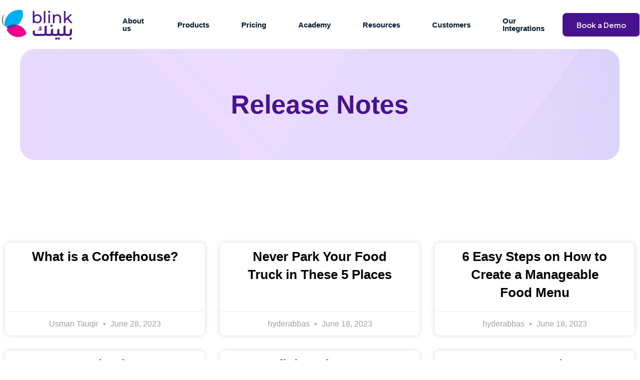

--- FILE ---
content_type: text/html; charset=UTF-8
request_url: https://www.blinkco.io/cluster/restaurant-strategy/
body_size: 46883
content:
<!DOCTYPE html>
<html lang="en-US">
<head><meta charset="UTF-8" /><script>if(navigator.userAgent.match(/MSIE|Internet Explorer/i)||navigator.userAgent.match(/Trident\/7\..*?rv:11/i)){var href=document.location.href;if(!href.match(/[?&]nowprocket/)){if(href.indexOf("?")==-1){if(href.indexOf("#")==-1){document.location.href=href+"?nowprocket=1"}else{document.location.href=href.replace("#","?nowprocket=1#")}}else{if(href.indexOf("#")==-1){document.location.href=href+"&nowprocket=1"}else{document.location.href=href.replace("#","&nowprocket=1#")}}}}</script><script>class RocketLazyLoadScripts{constructor(){this.v="1.2.3",this.triggerEvents=["keydown","mousedown","mousemove","touchmove","touchstart","touchend","wheel"],this.userEventHandler=this._triggerListener.bind(this),this.touchStartHandler=this._onTouchStart.bind(this),this.touchMoveHandler=this._onTouchMove.bind(this),this.touchEndHandler=this._onTouchEnd.bind(this),this.clickHandler=this._onClick.bind(this),this.interceptedClicks=[],window.addEventListener("pageshow",t=>{this.persisted=t.persisted}),window.addEventListener("DOMContentLoaded",()=>{this._preconnect3rdParties()}),this.delayedScripts={normal:[],async:[],defer:[]},this.trash=[],this.allJQueries=[]}_addUserInteractionListener(t){if(document.hidden){t._triggerListener();return}this.triggerEvents.forEach(e=>window.addEventListener(e,t.userEventHandler,{passive:!0})),window.addEventListener("touchstart",t.touchStartHandler,{passive:!0}),window.addEventListener("mousedown",t.touchStartHandler),document.addEventListener("visibilitychange",t.userEventHandler)}_removeUserInteractionListener(){this.triggerEvents.forEach(t=>window.removeEventListener(t,this.userEventHandler,{passive:!0})),document.removeEventListener("visibilitychange",this.userEventHandler)}_onTouchStart(t){"HTML"!==t.target.tagName&&(window.addEventListener("touchend",this.touchEndHandler),window.addEventListener("mouseup",this.touchEndHandler),window.addEventListener("touchmove",this.touchMoveHandler,{passive:!0}),window.addEventListener("mousemove",this.touchMoveHandler),t.target.addEventListener("click",this.clickHandler),this._renameDOMAttribute(t.target,"onclick","rocket-onclick"),this._pendingClickStarted())}_onTouchMove(t){window.removeEventListener("touchend",this.touchEndHandler),window.removeEventListener("mouseup",this.touchEndHandler),window.removeEventListener("touchmove",this.touchMoveHandler,{passive:!0}),window.removeEventListener("mousemove",this.touchMoveHandler),t.target.removeEventListener("click",this.clickHandler),this._renameDOMAttribute(t.target,"rocket-onclick","onclick"),this._pendingClickFinished()}_onTouchEnd(t){window.removeEventListener("touchend",this.touchEndHandler),window.removeEventListener("mouseup",this.touchEndHandler),window.removeEventListener("touchmove",this.touchMoveHandler,{passive:!0}),window.removeEventListener("mousemove",this.touchMoveHandler)}_onClick(t){t.target.removeEventListener("click",this.clickHandler),this._renameDOMAttribute(t.target,"rocket-onclick","onclick"),this.interceptedClicks.push(t),t.preventDefault(),t.stopPropagation(),t.stopImmediatePropagation(),this._pendingClickFinished()}_replayClicks(){window.removeEventListener("touchstart",this.touchStartHandler,{passive:!0}),window.removeEventListener("mousedown",this.touchStartHandler),this.interceptedClicks.forEach(t=>{t.target.dispatchEvent(new MouseEvent("click",{view:t.view,bubbles:!0,cancelable:!0}))})}_waitForPendingClicks(){return new Promise(t=>{this._isClickPending?this._pendingClickFinished=t:t()})}_pendingClickStarted(){this._isClickPending=!0}_pendingClickFinished(){this._isClickPending=!1}_renameDOMAttribute(t,e,r){t.hasAttribute&&t.hasAttribute(e)&&(event.target.setAttribute(r,event.target.getAttribute(e)),event.target.removeAttribute(e))}_triggerListener(){this._removeUserInteractionListener(this),"loading"===document.readyState?document.addEventListener("DOMContentLoaded",this._loadEverythingNow.bind(this)):this._loadEverythingNow()}_preconnect3rdParties(){let t=[];document.querySelectorAll("script[type=rocketlazyloadscript]").forEach(e=>{if(e.hasAttribute("src")){let r=new URL(e.src).origin;r!==location.origin&&t.push({src:r,crossOrigin:e.crossOrigin||"module"===e.getAttribute("data-rocket-type")})}}),t=[...new Map(t.map(t=>[JSON.stringify(t),t])).values()],this._batchInjectResourceHints(t,"preconnect")}async _loadEverythingNow(){this.lastBreath=Date.now(),this._delayEventListeners(this),this._delayJQueryReady(this),this._handleDocumentWrite(),this._registerAllDelayedScripts(),this._preloadAllScripts(),await this._loadScriptsFromList(this.delayedScripts.normal),await this._loadScriptsFromList(this.delayedScripts.defer),await this._loadScriptsFromList(this.delayedScripts.async);try{await this._triggerDOMContentLoaded(),await this._triggerWindowLoad()}catch(t){console.error(t)}window.dispatchEvent(new Event("rocket-allScriptsLoaded")),this._waitForPendingClicks().then(()=>{this._replayClicks()}),this._emptyTrash()}_registerAllDelayedScripts(){document.querySelectorAll("script[type=rocketlazyloadscript]").forEach(t=>{t.hasAttribute("data-rocket-src")?t.hasAttribute("async")&&!1!==t.async?this.delayedScripts.async.push(t):t.hasAttribute("defer")&&!1!==t.defer||"module"===t.getAttribute("data-rocket-type")?this.delayedScripts.defer.push(t):this.delayedScripts.normal.push(t):this.delayedScripts.normal.push(t)})}async _transformScript(t){return new Promise((await this._littleBreath(),navigator.userAgent.indexOf("Firefox/")>0||""===navigator.vendor)?e=>{let r=document.createElement("script");[...t.attributes].forEach(t=>{let e=t.nodeName;"type"!==e&&("data-rocket-type"===e&&(e="type"),"data-rocket-src"===e&&(e="src"),r.setAttribute(e,t.nodeValue))}),t.text&&(r.text=t.text),r.hasAttribute("src")?(r.addEventListener("load",e),r.addEventListener("error",e)):(r.text=t.text,e());try{t.parentNode.replaceChild(r,t)}catch(i){e()}}:async e=>{function r(){t.setAttribute("data-rocket-status","failed"),e()}try{let i=t.getAttribute("data-rocket-type"),n=t.getAttribute("data-rocket-src");t.text,i?(t.type=i,t.removeAttribute("data-rocket-type")):t.removeAttribute("type"),t.addEventListener("load",function r(){t.setAttribute("data-rocket-status","executed"),e()}),t.addEventListener("error",r),n?(t.removeAttribute("data-rocket-src"),t.src=n):t.src="data:text/javascript;base64,"+window.btoa(unescape(encodeURIComponent(t.text)))}catch(s){r()}})}async _loadScriptsFromList(t){let e=t.shift();return e&&e.isConnected?(await this._transformScript(e),this._loadScriptsFromList(t)):Promise.resolve()}_preloadAllScripts(){this._batchInjectResourceHints([...this.delayedScripts.normal,...this.delayedScripts.defer,...this.delayedScripts.async],"preload")}_batchInjectResourceHints(t,e){var r=document.createDocumentFragment();t.forEach(t=>{let i=t.getAttribute&&t.getAttribute("data-rocket-src")||t.src;if(i){let n=document.createElement("link");n.href=i,n.rel=e,"preconnect"!==e&&(n.as="script"),t.getAttribute&&"module"===t.getAttribute("data-rocket-type")&&(n.crossOrigin=!0),t.crossOrigin&&(n.crossOrigin=t.crossOrigin),t.integrity&&(n.integrity=t.integrity),r.appendChild(n),this.trash.push(n)}}),document.head.appendChild(r)}_delayEventListeners(t){let e={};function r(t,r){!function t(r){!e[r]&&(e[r]={originalFunctions:{add:r.addEventListener,remove:r.removeEventListener},eventsToRewrite:[]},r.addEventListener=function(){arguments[0]=i(arguments[0]),e[r].originalFunctions.add.apply(r,arguments)},r.removeEventListener=function(){arguments[0]=i(arguments[0]),e[r].originalFunctions.remove.apply(r,arguments)});function i(t){return e[r].eventsToRewrite.indexOf(t)>=0?"rocket-"+t:t}}(t),e[t].eventsToRewrite.push(r)}function i(t,e){let r=t[e];Object.defineProperty(t,e,{get:()=>r||function(){},set(i){t["rocket"+e]=r=i}})}r(document,"DOMContentLoaded"),r(window,"DOMContentLoaded"),r(window,"load"),r(window,"pageshow"),r(document,"readystatechange"),i(document,"onreadystatechange"),i(window,"onload"),i(window,"onpageshow")}_delayJQueryReady(t){let e;function r(r){if(r&&r.fn&&!t.allJQueries.includes(r)){r.fn.ready=r.fn.init.prototype.ready=function(e){return t.domReadyFired?e.bind(document)(r):document.addEventListener("rocket-DOMContentLoaded",()=>e.bind(document)(r)),r([])};let i=r.fn.on;r.fn.on=r.fn.init.prototype.on=function(){if(this[0]===window){function t(t){return t.split(" ").map(t=>"load"===t||0===t.indexOf("load.")?"rocket-jquery-load":t).join(" ")}"string"==typeof arguments[0]||arguments[0]instanceof String?arguments[0]=t(arguments[0]):"object"==typeof arguments[0]&&Object.keys(arguments[0]).forEach(e=>{let r=arguments[0][e];delete arguments[0][e],arguments[0][t(e)]=r})}return i.apply(this,arguments),this},t.allJQueries.push(r)}e=r}r(window.jQuery),Object.defineProperty(window,"jQuery",{get:()=>e,set(t){r(t)}})}async _triggerDOMContentLoaded(){this.domReadyFired=!0,await this._littleBreath(),document.dispatchEvent(new Event("rocket-DOMContentLoaded")),await this._littleBreath(),window.dispatchEvent(new Event("rocket-DOMContentLoaded")),await this._littleBreath(),document.dispatchEvent(new Event("rocket-readystatechange")),await this._littleBreath(),document.rocketonreadystatechange&&document.rocketonreadystatechange()}async _triggerWindowLoad(){await this._littleBreath(),window.dispatchEvent(new Event("rocket-load")),await this._littleBreath(),window.rocketonload&&window.rocketonload(),await this._littleBreath(),this.allJQueries.forEach(t=>t(window).trigger("rocket-jquery-load")),await this._littleBreath();let t=new Event("rocket-pageshow");t.persisted=this.persisted,window.dispatchEvent(t),await this._littleBreath(),window.rocketonpageshow&&window.rocketonpageshow({persisted:this.persisted})}_handleDocumentWrite(){let t=new Map;document.write=document.writeln=function(e){let r=document.currentScript;r||console.error("WPRocket unable to document.write this: "+e);let i=document.createRange(),n=r.parentElement,s=t.get(r);void 0===s&&(s=r.nextSibling,t.set(r,s));let a=document.createDocumentFragment();i.setStart(a,0),a.appendChild(i.createContextualFragment(e)),n.insertBefore(a,s)}}async _littleBreath(){Date.now()-this.lastBreath>45&&(await this._requestAnimFrame(),this.lastBreath=Date.now())}async _requestAnimFrame(){return document.hidden?new Promise(t=>setTimeout(t)):new Promise(t=>requestAnimationFrame(t))}_emptyTrash(){this.trash.forEach(t=>t.remove())}static run(){let t=new RocketLazyLoadScripts;t._addUserInteractionListener(t)}}RocketLazyLoadScripts.run();</script>
	
	<meta name="viewport" content="width=device-width, initial-scale=1" />
	<link rel="profile" href="http://gmpg.org/xfn/11" />
	<link rel="pingback" href="https://www.blinkco.io/xmlrpc.php" />
	<meta name='robots' content='index, follow, max-image-preview:large, max-snippet:-1, max-video-preview:-1' />

	<!-- This site is optimized with the Yoast SEO plugin v25.3 - https://yoast.com/wordpress/plugins/seo/ -->
	<title>Restaurant Strategy Archives - Blink</title>
	<meta name="description" content="The food and beverage industry is becoming an increasingly competitive space. Improve upon your restaurant strategy through our useful tips and guidelines." />
	<link rel="canonical" href="https://www.blinkco.io/cluster/restaurant-strategy/" />
	<link rel="next" href="https://www.blinkco.io/cluster/restaurant-strategy/page/2/" />
	<meta property="og:locale" content="en_US" />
	<meta property="og:type" content="article" />
	<meta property="og:title" content="Restaurant Strategy Archives - Blink" />
	<meta property="og:description" content="The food and beverage industry is becoming an increasingly competitive space. Improve upon your restaurant strategy through our useful tips and guidelines." />
	<meta property="og:url" content="https://www.blinkco.io/cluster/restaurant-strategy/" />
	<meta property="og:site_name" content="Blink" />
	<meta property="og:image" content="https://www.blinkco.io/wp-content/uploads/2022/01/blink-logo-social-media.png" />
	<meta property="og:image:width" content="200" />
	<meta property="og:image:height" content="200" />
	<meta property="og:image:type" content="image/png" />
	<meta name="twitter:card" content="summary_large_image" />
	<script type="application/ld+json" class="yoast-schema-graph">{"@context":"https://schema.org","@graph":[{"@type":"CollectionPage","@id":"https://www.blinkco.io/cluster/restaurant-strategy/","url":"https://www.blinkco.io/cluster/restaurant-strategy/","name":"Restaurant Strategy Archives - Blink","isPartOf":{"@id":"https://www.blinkco.io/#website"},"description":"The food and beverage industry is becoming an increasingly competitive space. Improve upon your restaurant strategy through our useful tips and guidelines.","breadcrumb":{"@id":"https://www.blinkco.io/cluster/restaurant-strategy/#breadcrumb"},"inLanguage":"en-US"},{"@type":"BreadcrumbList","@id":"https://www.blinkco.io/cluster/restaurant-strategy/#breadcrumb","itemListElement":[{"@type":"ListItem","position":1,"name":"Home","item":"https://www.blinkco.io/"},{"@type":"ListItem","position":2,"name":"Restaurant Strategy"}]},{"@type":"WebSite","@id":"https://www.blinkco.io/#website","url":"https://www.blinkco.io/","name":"Blink","description":"Online Ordering System for Restaurants and Supermarkets","publisher":{"@id":"https://www.blinkco.io/#organization"},"potentialAction":[{"@type":"SearchAction","target":{"@type":"EntryPoint","urlTemplate":"https://www.blinkco.io/?s={search_term_string}"},"query-input":{"@type":"PropertyValueSpecification","valueRequired":true,"valueName":"search_term_string"}}],"inLanguage":"en-US"},{"@type":"Organization","@id":"https://www.blinkco.io/#organization","name":"Blink","url":"https://www.blinkco.io/","logo":{"@type":"ImageObject","inLanguage":"en-US","@id":"https://www.blinkco.io/#/schema/logo/image/","url":"https://blinkco.io/wp-content/uploads/2022/01/blink-logo-social-media.png","contentUrl":"https://blinkco.io/wp-content/uploads/2022/01/blink-logo-social-media.png","width":200,"height":200,"caption":"Blink"},"image":{"@id":"https://www.blinkco.io/#/schema/logo/image/"}}]}</script>
	<!-- / Yoast SEO plugin. -->


<link rel='dns-prefetch' href='//www.blinkco.io' />
<link rel='dns-prefetch' href='//js.hs-scripts.com' />
<link rel='dns-prefetch' href='//www.googletagmanager.com' />
<link data-minify="1" rel='stylesheet' id='hfe-widgets-style-css' href='https://www.blinkco.io/wp-content/cache/min/1/wp-content/plugins/header-footer-elementor/inc/widgets-css/frontend.css?ver=1756381828' media='all' />
<link data-minify="1" rel='stylesheet' id='jkit-elements-main-css' href='https://www.blinkco.io/wp-content/cache/min/1/wp-content/plugins/jeg-elementor-kit/assets/css/elements/main.css?ver=1756381828' media='all' />
<link rel='stylesheet' id='wp-block-library-css' href='https://www.blinkco.io/wp-includes/css/dist/block-library/style.min.css' media='all' />
<style id='classic-theme-styles-inline-css'>
/*! This file is auto-generated */
.wp-block-button__link{color:#fff;background-color:#32373c;border-radius:9999px;box-shadow:none;text-decoration:none;padding:calc(.667em + 2px) calc(1.333em + 2px);font-size:1.125em}.wp-block-file__button{background:#32373c;color:#fff;text-decoration:none}
</style>
<style id='global-styles-inline-css'>
:root{--wp--preset--aspect-ratio--square: 1;--wp--preset--aspect-ratio--4-3: 4/3;--wp--preset--aspect-ratio--3-4: 3/4;--wp--preset--aspect-ratio--3-2: 3/2;--wp--preset--aspect-ratio--2-3: 2/3;--wp--preset--aspect-ratio--16-9: 16/9;--wp--preset--aspect-ratio--9-16: 9/16;--wp--preset--color--black: #000000;--wp--preset--color--cyan-bluish-gray: #abb8c3;--wp--preset--color--white: #ffffff;--wp--preset--color--pale-pink: #f78da7;--wp--preset--color--vivid-red: #cf2e2e;--wp--preset--color--luminous-vivid-orange: #ff6900;--wp--preset--color--luminous-vivid-amber: #fcb900;--wp--preset--color--light-green-cyan: #7bdcb5;--wp--preset--color--vivid-green-cyan: #00d084;--wp--preset--color--pale-cyan-blue: #8ed1fc;--wp--preset--color--vivid-cyan-blue: #0693e3;--wp--preset--color--vivid-purple: #9b51e0;--wp--preset--gradient--vivid-cyan-blue-to-vivid-purple: linear-gradient(135deg,rgba(6,147,227,1) 0%,rgb(155,81,224) 100%);--wp--preset--gradient--light-green-cyan-to-vivid-green-cyan: linear-gradient(135deg,rgb(122,220,180) 0%,rgb(0,208,130) 100%);--wp--preset--gradient--luminous-vivid-amber-to-luminous-vivid-orange: linear-gradient(135deg,rgba(252,185,0,1) 0%,rgba(255,105,0,1) 100%);--wp--preset--gradient--luminous-vivid-orange-to-vivid-red: linear-gradient(135deg,rgba(255,105,0,1) 0%,rgb(207,46,46) 100%);--wp--preset--gradient--very-light-gray-to-cyan-bluish-gray: linear-gradient(135deg,rgb(238,238,238) 0%,rgb(169,184,195) 100%);--wp--preset--gradient--cool-to-warm-spectrum: linear-gradient(135deg,rgb(74,234,220) 0%,rgb(151,120,209) 20%,rgb(207,42,186) 40%,rgb(238,44,130) 60%,rgb(251,105,98) 80%,rgb(254,248,76) 100%);--wp--preset--gradient--blush-light-purple: linear-gradient(135deg,rgb(255,206,236) 0%,rgb(152,150,240) 100%);--wp--preset--gradient--blush-bordeaux: linear-gradient(135deg,rgb(254,205,165) 0%,rgb(254,45,45) 50%,rgb(107,0,62) 100%);--wp--preset--gradient--luminous-dusk: linear-gradient(135deg,rgb(255,203,112) 0%,rgb(199,81,192) 50%,rgb(65,88,208) 100%);--wp--preset--gradient--pale-ocean: linear-gradient(135deg,rgb(255,245,203) 0%,rgb(182,227,212) 50%,rgb(51,167,181) 100%);--wp--preset--gradient--electric-grass: linear-gradient(135deg,rgb(202,248,128) 0%,rgb(113,206,126) 100%);--wp--preset--gradient--midnight: linear-gradient(135deg,rgb(2,3,129) 0%,rgb(40,116,252) 100%);--wp--preset--font-size--small: 13px;--wp--preset--font-size--medium: 20px;--wp--preset--font-size--large: 36px;--wp--preset--font-size--x-large: 42px;--wp--preset--spacing--20: 0.44rem;--wp--preset--spacing--30: 0.67rem;--wp--preset--spacing--40: 1rem;--wp--preset--spacing--50: 1.5rem;--wp--preset--spacing--60: 2.25rem;--wp--preset--spacing--70: 3.38rem;--wp--preset--spacing--80: 5.06rem;--wp--preset--shadow--natural: 6px 6px 9px rgba(0, 0, 0, 0.2);--wp--preset--shadow--deep: 12px 12px 50px rgba(0, 0, 0, 0.4);--wp--preset--shadow--sharp: 6px 6px 0px rgba(0, 0, 0, 0.2);--wp--preset--shadow--outlined: 6px 6px 0px -3px rgba(255, 255, 255, 1), 6px 6px rgba(0, 0, 0, 1);--wp--preset--shadow--crisp: 6px 6px 0px rgba(0, 0, 0, 1);}:where(.is-layout-flex){gap: 0.5em;}:where(.is-layout-grid){gap: 0.5em;}body .is-layout-flex{display: flex;}.is-layout-flex{flex-wrap: wrap;align-items: center;}.is-layout-flex > :is(*, div){margin: 0;}body .is-layout-grid{display: grid;}.is-layout-grid > :is(*, div){margin: 0;}:where(.wp-block-columns.is-layout-flex){gap: 2em;}:where(.wp-block-columns.is-layout-grid){gap: 2em;}:where(.wp-block-post-template.is-layout-flex){gap: 1.25em;}:where(.wp-block-post-template.is-layout-grid){gap: 1.25em;}.has-black-color{color: var(--wp--preset--color--black) !important;}.has-cyan-bluish-gray-color{color: var(--wp--preset--color--cyan-bluish-gray) !important;}.has-white-color{color: var(--wp--preset--color--white) !important;}.has-pale-pink-color{color: var(--wp--preset--color--pale-pink) !important;}.has-vivid-red-color{color: var(--wp--preset--color--vivid-red) !important;}.has-luminous-vivid-orange-color{color: var(--wp--preset--color--luminous-vivid-orange) !important;}.has-luminous-vivid-amber-color{color: var(--wp--preset--color--luminous-vivid-amber) !important;}.has-light-green-cyan-color{color: var(--wp--preset--color--light-green-cyan) !important;}.has-vivid-green-cyan-color{color: var(--wp--preset--color--vivid-green-cyan) !important;}.has-pale-cyan-blue-color{color: var(--wp--preset--color--pale-cyan-blue) !important;}.has-vivid-cyan-blue-color{color: var(--wp--preset--color--vivid-cyan-blue) !important;}.has-vivid-purple-color{color: var(--wp--preset--color--vivid-purple) !important;}.has-black-background-color{background-color: var(--wp--preset--color--black) !important;}.has-cyan-bluish-gray-background-color{background-color: var(--wp--preset--color--cyan-bluish-gray) !important;}.has-white-background-color{background-color: var(--wp--preset--color--white) !important;}.has-pale-pink-background-color{background-color: var(--wp--preset--color--pale-pink) !important;}.has-vivid-red-background-color{background-color: var(--wp--preset--color--vivid-red) !important;}.has-luminous-vivid-orange-background-color{background-color: var(--wp--preset--color--luminous-vivid-orange) !important;}.has-luminous-vivid-amber-background-color{background-color: var(--wp--preset--color--luminous-vivid-amber) !important;}.has-light-green-cyan-background-color{background-color: var(--wp--preset--color--light-green-cyan) !important;}.has-vivid-green-cyan-background-color{background-color: var(--wp--preset--color--vivid-green-cyan) !important;}.has-pale-cyan-blue-background-color{background-color: var(--wp--preset--color--pale-cyan-blue) !important;}.has-vivid-cyan-blue-background-color{background-color: var(--wp--preset--color--vivid-cyan-blue) !important;}.has-vivid-purple-background-color{background-color: var(--wp--preset--color--vivid-purple) !important;}.has-black-border-color{border-color: var(--wp--preset--color--black) !important;}.has-cyan-bluish-gray-border-color{border-color: var(--wp--preset--color--cyan-bluish-gray) !important;}.has-white-border-color{border-color: var(--wp--preset--color--white) !important;}.has-pale-pink-border-color{border-color: var(--wp--preset--color--pale-pink) !important;}.has-vivid-red-border-color{border-color: var(--wp--preset--color--vivid-red) !important;}.has-luminous-vivid-orange-border-color{border-color: var(--wp--preset--color--luminous-vivid-orange) !important;}.has-luminous-vivid-amber-border-color{border-color: var(--wp--preset--color--luminous-vivid-amber) !important;}.has-light-green-cyan-border-color{border-color: var(--wp--preset--color--light-green-cyan) !important;}.has-vivid-green-cyan-border-color{border-color: var(--wp--preset--color--vivid-green-cyan) !important;}.has-pale-cyan-blue-border-color{border-color: var(--wp--preset--color--pale-cyan-blue) !important;}.has-vivid-cyan-blue-border-color{border-color: var(--wp--preset--color--vivid-cyan-blue) !important;}.has-vivid-purple-border-color{border-color: var(--wp--preset--color--vivid-purple) !important;}.has-vivid-cyan-blue-to-vivid-purple-gradient-background{background: var(--wp--preset--gradient--vivid-cyan-blue-to-vivid-purple) !important;}.has-light-green-cyan-to-vivid-green-cyan-gradient-background{background: var(--wp--preset--gradient--light-green-cyan-to-vivid-green-cyan) !important;}.has-luminous-vivid-amber-to-luminous-vivid-orange-gradient-background{background: var(--wp--preset--gradient--luminous-vivid-amber-to-luminous-vivid-orange) !important;}.has-luminous-vivid-orange-to-vivid-red-gradient-background{background: var(--wp--preset--gradient--luminous-vivid-orange-to-vivid-red) !important;}.has-very-light-gray-to-cyan-bluish-gray-gradient-background{background: var(--wp--preset--gradient--very-light-gray-to-cyan-bluish-gray) !important;}.has-cool-to-warm-spectrum-gradient-background{background: var(--wp--preset--gradient--cool-to-warm-spectrum) !important;}.has-blush-light-purple-gradient-background{background: var(--wp--preset--gradient--blush-light-purple) !important;}.has-blush-bordeaux-gradient-background{background: var(--wp--preset--gradient--blush-bordeaux) !important;}.has-luminous-dusk-gradient-background{background: var(--wp--preset--gradient--luminous-dusk) !important;}.has-pale-ocean-gradient-background{background: var(--wp--preset--gradient--pale-ocean) !important;}.has-electric-grass-gradient-background{background: var(--wp--preset--gradient--electric-grass) !important;}.has-midnight-gradient-background{background: var(--wp--preset--gradient--midnight) !important;}.has-small-font-size{font-size: var(--wp--preset--font-size--small) !important;}.has-medium-font-size{font-size: var(--wp--preset--font-size--medium) !important;}.has-large-font-size{font-size: var(--wp--preset--font-size--large) !important;}.has-x-large-font-size{font-size: var(--wp--preset--font-size--x-large) !important;}
:where(.wp-block-post-template.is-layout-flex){gap: 1.25em;}:where(.wp-block-post-template.is-layout-grid){gap: 1.25em;}
:where(.wp-block-columns.is-layout-flex){gap: 2em;}:where(.wp-block-columns.is-layout-grid){gap: 2em;}
:root :where(.wp-block-pullquote){font-size: 1.5em;line-height: 1.6;}
</style>
<link data-minify="1" rel='stylesheet' id='contact-form-7-css' href='https://www.blinkco.io/wp-content/cache/min/1/wp-content/plugins/contact-form-7/includes/css/styles.css?ver=1756381828' media='all' />
<link rel='stylesheet' id='nbcpf-intlTelInput-style-css' href='https://www.blinkco.io/wp-content/plugins/country-phone-field-contact-form-7/assets/css/intlTelInput.min.css' media='all' />
<link rel='stylesheet' id='nbcpf-countryFlag-style-css' href='https://www.blinkco.io/wp-content/plugins/country-phone-field-contact-form-7/assets/css/countrySelect.min.css' media='all' />
<link rel='stylesheet' id='buttons-css' href='https://www.blinkco.io/wp-includes/css/buttons.min.css' media='all' />
<link data-minify="1" rel='stylesheet' id='dashicons-css' href='https://www.blinkco.io/wp-content/cache/min/1/wp-includes/css/dashicons.min.css?ver=1756381828' media='all' />
<link rel='stylesheet' id='mediaelement-css' href='https://www.blinkco.io/wp-includes/js/mediaelement/mediaelementplayer-legacy.min.css' media='all' />
<link rel='stylesheet' id='wp-mediaelement-css' href='https://www.blinkco.io/wp-includes/js/mediaelement/wp-mediaelement.min.css' media='all' />
<link rel='stylesheet' id='media-views-css' href='https://www.blinkco.io/wp-includes/css/media-views.min.css' media='all' />
<link data-minify="1" rel='stylesheet' id='imgareaselect-css' href='https://www.blinkco.io/wp-content/cache/min/1/wp-includes/js/imgareaselect/imgareaselect.css?ver=1756381828' media='all' />
<link data-minify="1" rel='stylesheet' id='hfe-style-css' href='https://www.blinkco.io/wp-content/cache/min/1/wp-content/plugins/header-footer-elementor/assets/css/header-footer-elementor.css?ver=1756381828' media='all' />
<link data-minify="1" rel='stylesheet' id='elementor-icons-css' href='https://www.blinkco.io/wp-content/cache/min/1/wp-content/plugins/elementor/assets/lib/eicons/css/elementor-icons.min.css?ver=1756381828' media='all' />
<link rel='stylesheet' id='elementor-frontend-css' href='https://www.blinkco.io/wp-content/plugins/elementor/assets/css/frontend.min.css' media='all' />
<link data-minify="1" rel='stylesheet' id='swiper-css' href='https://www.blinkco.io/wp-content/cache/min/1/wp-content/plugins/elementor/assets/lib/swiper/v8/css/swiper.min.css?ver=1756381828' media='all' />
<link rel='stylesheet' id='elementor-post-24634-css' href='https://www.blinkco.io/wp-content/uploads/elementor/css/post-24634.css' media='all' />
<link rel='stylesheet' id='elementor-pro-css' href='https://www.blinkco.io/wp-content/plugins/elementor-pro/assets/css/frontend.min.css' media='all' />
<link rel='stylesheet' id='elementor-post-25200-css' href='https://www.blinkco.io/wp-content/uploads/elementor/css/post-25200.css' media='all' />
<link data-minify="1" rel='stylesheet' id='font-awesome-5-all-css' href='https://www.blinkco.io/wp-content/cache/min/1/wp-content/plugins/elementor/assets/lib/font-awesome/css/all.min.css?ver=1756381828' media='all' />
<link rel='stylesheet' id='font-awesome-4-shim-css' href='https://www.blinkco.io/wp-content/plugins/elementor/assets/lib/font-awesome/css/v4-shims.min.css' media='all' />
<link rel='stylesheet' id='elementor-post-25219-css' href='https://www.blinkco.io/wp-content/uploads/elementor/css/post-25219.css' media='all' />
<link data-minify="1" rel='stylesheet' id='cute-alert-css' href='https://www.blinkco.io/wp-content/cache/min/1/wp-content/plugins/metform/public/assets/lib/cute-alert/style.css?ver=1756381828' media='all' />
<link data-minify="1" rel='stylesheet' id='text-editor-style-css' href='https://www.blinkco.io/wp-content/cache/min/1/wp-content/plugins/metform/public/assets/css/text-editor.css?ver=1756381828' media='all' />
<link rel='stylesheet' id='hello-elementor-css' href='https://www.blinkco.io/wp-content/themes/hello-elementor/style.min.css' media='all' />
<link rel='stylesheet' id='hello-elementor-theme-style-css' href='https://www.blinkco.io/wp-content/themes/hello-elementor/theme.min.css' media='all' />
<link rel='stylesheet' id='hello-elementor-header-footer-css' href='https://www.blinkco.io/wp-content/themes/hello-elementor/header-footer.min.css' media='all' />
<link rel='stylesheet' id='elementor-post-11874-css' href='https://www.blinkco.io/wp-content/uploads/elementor/css/post-11874.css' media='all' />
<link data-minify="1" rel='stylesheet' id='cf7cf-style-css' href='https://www.blinkco.io/wp-content/cache/min/1/wp-content/plugins/cf7-conditional-fields/style.css?ver=1756381828' media='all' />
<style id='rocket-lazyload-inline-css'>
.rll-youtube-player{position:relative;padding-bottom:56.23%;height:0;overflow:hidden;max-width:100%;}.rll-youtube-player:focus-within{outline: 2px solid currentColor;outline-offset: 5px;}.rll-youtube-player iframe{position:absolute;top:0;left:0;width:100%;height:100%;z-index:100;background:0 0}.rll-youtube-player img{bottom:0;display:block;left:0;margin:auto;max-width:100%;width:100%;position:absolute;right:0;top:0;border:none;height:auto;-webkit-transition:.4s all;-moz-transition:.4s all;transition:.4s all}.rll-youtube-player img:hover{-webkit-filter:brightness(75%)}.rll-youtube-player .play{height:100%;width:100%;left:0;top:0;position:absolute;background:url(https://www.blinkco.io/wp-content/plugins/wp-rocket/assets/img/youtube.png) no-repeat center;background-color: transparent !important;cursor:pointer;border:none;}
</style>
<link rel='stylesheet' id='google-fonts-1-css' href='https://fonts.googleapis.com/css?family=Open+Sans%3A100%2C100italic%2C200%2C200italic%2C300%2C300italic%2C400%2C400italic%2C500%2C500italic%2C600%2C600italic%2C700%2C700italic%2C800%2C800italic%2C900%2C900italic%7CPlus+Jakarta+Sans%3A100%2C100italic%2C200%2C200italic%2C300%2C300italic%2C400%2C400italic%2C500%2C500italic%2C600%2C600italic%2C700%2C700italic%2C800%2C800italic%2C900%2C900italic%7CMontserrat%3A100%2C100italic%2C200%2C200italic%2C300%2C300italic%2C400%2C400italic%2C500%2C500italic%2C600%2C600italic%2C700%2C700italic%2C800%2C800italic%2C900%2C900italic&#038;display=swap' media='all' />
<link data-minify="1" rel='stylesheet' id='elementor-icons-jkiticon-css' href='https://www.blinkco.io/wp-content/cache/min/1/wp-content/plugins/jeg-elementor-kit/assets/fonts/jkiticon/jkiticon.css?ver=1756381828' media='all' />
<link rel='stylesheet' id='elementor-icons-shared-0-css' href='https://www.blinkco.io/wp-content/plugins/elementor/assets/lib/font-awesome/css/fontawesome.min.css' media='all' />
<link data-minify="1" rel='stylesheet' id='elementor-icons-fa-brands-css' href='https://www.blinkco.io/wp-content/cache/min/1/wp-content/plugins/elementor/assets/lib/font-awesome/css/brands.min.css?ver=1756381828' media='all' />
<link rel="preconnect" href="https://fonts.gstatic.com/" crossorigin><script type="rocketlazyloadscript" data-rocket-src="https://www.blinkco.io/wp-includes/js/jquery/jquery.min.js" id="jquery-core-js"></script>
<script type="rocketlazyloadscript" data-rocket-src="https://www.blinkco.io/wp-includes/js/jquery/jquery-migrate.min.js" id="jquery-migrate-js"></script>
<script id="tc_csca-country-auto-script-js-extra">
var tc_csca_auto_ajax = {"ajax_url":"https:\/\/www.blinkco.io\/wp-admin\/admin-ajax.php","nonce":"55aa90491e"};
</script>
<script type="rocketlazyloadscript" data-minify="1" data-rocket-src="https://www.blinkco.io/wp-content/cache/min/1/wp-content/plugins/country-state-city-auto-dropdown/assets/js/script.js?ver=1756381829" id="tc_csca-country-auto-script-js"></script>
<script id="tablesome-workflow-bundle-js-extra">
var tablesome_ajax_object = {"nonce":"e0f5857c05","ajax_url":"https:\/\/www.blinkco.io\/wp-admin\/admin-ajax.php","rest_nonce":"12c0ebda95","edit_table_url":"https:\/\/www.blinkco.io\/wp-admin\/edit.php?post_type=tablesome_cpt&action=edit&post=0&page=tablesome_admin_page","api_endpoints":{"prefix":"https:\/\/www.blinkco.io\/wp-json\/tablesome\/v1\/tables\/","save_table":"https:\/\/www.blinkco.io\/wp-json\/tablesome\/v1\/tables","import_records":"https:\/\/www.blinkco.io\/wp-json\/tablesome\/v1\/tables\/import","store_api_key":"https:\/\/www.blinkco.io\/wp-json\/tablesome\/v1\/tablesome-api-keys\/","workflow_posts_data":"https:\/\/www.blinkco.io\/wp-json\/tablesome\/v1\/workflow\/posts","workflow_posts":"https:\/\/www.blinkco.io\/wp-json\/tablesome\/v1\/workflow\/posts?","workflow_fields":"https:\/\/www.blinkco.io\/wp-json\/tablesome\/v1\/workflow\/fields?","workflow_terms":"https:\/\/www.blinkco.io\/wp-json\/tablesome\/v1\/workflow\/terms?","workflow_taxonomies":"https:\/\/www.blinkco.io\/wp-json\/tablesome\/v1\/workflow\/taxonomies?","workflow_user_roles":"https:\/\/www.blinkco.io\/wp-json\/tablesome\/v1\/workflow\/get-user-roles?","workflow_post_types":"https:\/\/www.blinkco.io\/wp-json\/tablesome\/v1\/workflow\/get-post-types?","workflow_users":"https:\/\/www.blinkco.io\/wp-json\/tablesome\/v1\/workflow\/get-users?","get_oauth_data":"https:\/\/www.blinkco.io\/wp-json\/tablesome\/v1\/workflow\/get-oauth-data?","delete_oauth_data":"https:\/\/www.blinkco.io\/wp-json\/tablesome\/v1\/workflow\/delete-oauth-data?"},"site_domain":"blinkco.io"};
</script>
<script type="rocketlazyloadscript" data-minify="1" data-rocket-src="https://www.blinkco.io/wp-content/cache/min/1/wp-content/plugins/tablesome/assets/bundles/workflow.bundle.js?ver=1756381829" id="tablesome-workflow-bundle-js"></script>
<script id="utils-js-extra">
var userSettings = {"url":"\/","uid":"0","time":"1767381991","secure":"1"};
</script>
<script type="rocketlazyloadscript" data-rocket-src="https://www.blinkco.io/wp-includes/js/utils.min.js" id="utils-js"></script>
<script type="rocketlazyloadscript" data-rocket-src="https://www.blinkco.io/wp-includes/js/plupload/moxie.min.js" id="moxiejs-js"></script>
<script type="rocketlazyloadscript" data-rocket-src="https://www.blinkco.io/wp-includes/js/plupload/plupload.min.js" id="plupload-js"></script>
<!--[if lt IE 8]>
<script src="https://www.blinkco.io/wp-includes/js/json2.min.js" id="json2-js"></script>
<![endif]-->
<script type="rocketlazyloadscript" data-rocket-src="https://www.blinkco.io/wp-content/plugins/elementor/assets/lib/font-awesome/js/v4-shims.min.js" id="font-awesome-4-shim-js"></script>
<link rel="https://api.w.org/" href="https://www.blinkco.io/wp-json/" /><link rel="alternate" title="JSON" type="application/json" href="https://www.blinkco.io/wp-json/wp/v2/cluster/206" /><!-- start Simple Custom CSS and JS -->
<style>
/* CONTACT FORM 7 MESSAGE */

.wpcf7 form .wpcf7-response-output {
  font-size: 14px;
  margin: 0;
  padding: 10px 20px;
  border: none;
  border-left: thick solid #00a0d2;
  border-radius: 6px;
  line-height: 22px;
  color: #0e7797;
  background: #e4f0fd;
}

.wpcf7 form.sent .wpcf7-response-output {
  border-left: thick solid #24d338;
  color: #289d35;
  background: #e4ffe7;
}

.wpcf7 form.invalid .wpcf7-response-output, 
.wpcf7 form.unaccepted .wpcf7-response-output, 
.wpcf7 form.payment-required .wpcf7-response-output {
  border-left: thick solid #ffb900;
  color: #b98f1c;
  background: #fff6de;
}

.wpcf7-not-valid-tip {
	font-size: 14px;
}

/* CUSTOM MODAL */

.bk-modal {
  position:fixed;
  top: 0;
  left: 0;
  display: none;
  justify-content: center;
  align-items: center;
  padding: 50px 0;
  width: 100%;
  height: 100vh;
  overflow: auto;
  z-index: 999999;
  color: rgb(0, 15, 35);
  background: rgba(0, 15, 35, 0.5);
}

.bk-modal .bk-modal-content {
  position: relative;
  margin: auto;
  padding: 30px 20px;
  width: calc(100% - 30px);
/*   max-height: 80vh; */
  border-radius: 20px;
  background: white;
}
.bk-modal-header {
  padding-right: 40px;
}
.bk-modal-header h1 {
  font-size: 32px;
}
.bk-modal.open {
  display: flex;
}
.bk-modal .btn-close {
  font-family: sans-serif;
  position: absolute;
  top: 20px;
  padding: 0;
  right: 20px;
  width: 40px;
  height: 40px;
  font-size: 20px;
  border: none;
  line-height: 0;
  border-radius: 10px;
  cursor: pointer;
  color: #a6a6a6;
  background: rgba(0,0,0, 0.1);
}
.bk-modal .btn-close svg {
	width: 26px;
	pointer-events: none;
}
.rtl .bk-modal-header {
	padding-right: 0;
	padding-left: 40px;
}
.rtl .bk-modal .btn-close {
	right: auto;
	left: 20px;
}
@media(min-width: 768px) {
  .bk-modal-header h1 {
	font-size: 32px;
  }
  .bk-modal .bk-modal-content {
    padding: 30px 40px;
    width: 600px;
  }
}

/* COMPARISON CHART */
.blink-comparison {
  margin: 0 auto;
  border-radius: 16px;
/*   border-collapse: collapse; */
  overflow: hidden;
  border: thin solid #bfbfbf;
}

.blink-comparison th,
td {
  padding: 10px;
  width: 300px;
  text-align: center;
  border: none;
  vertical-align: middle;
}

.blink-comparison tr:not(:first-child) {
  border-radius: 6px;
}

.blink-comparison tr:first-child img {
  width: 60px;
  vertical-align: middle;
}

.blink-comparison thead th {
  font-family: inherit;
  font-size: 16px;
  letter-spacing: 0.1rem;
}

/* .blink-comparison tr:first-child th:first-child {
  font-size: 1.8rem;
  letter-spacing: 0.1rem;
} */

.blink-comparison td:first-child {
  text-align: left;
}

.blink-comparison .fas {
  font-size: 14px;
}

.blink-comparison .fa-check-circle {
  color: #34e36a;
}

.blink-comparison .fa-times-circle {
  color: #e3344c;
}

.blink-comparison svg {
  width: 24px;
  height: 24px;
}

.blink-comparison thead th {
  font-family: 'Gotham Rounded', Sans-Serif;
/*   font-size: 40px; */
  font-weight: 500;
  color: #fff;
  background: #EC2A8C;
}

.blink-comparison thead th:nth-child(2) {
  color: #fff;
}

.blink-comparison tbody {
  font-size: 14px;
}

.blink-comparison tbody tr:nth-child(odd) {
  background: #E8E8E8;
}

.blink-comparison .fas {
  text-align: center;
}

.blink-comparison .icon {
  text-align: center;
}

.blink-comparison .feature-info {
  margin: 0;
  height: 0;
  opacity: 0;
  border-radius: 6px;
  transition: opacity 100ms ease-in;
  background: #ffffff;
  box-shadow: 0 0 10px 2px rgba(0, 0, 0, 0.02);
}

.blink-comparison .feature-hoverable {
  position: relative;
}

.blink-comparison .feature-hoverable::after {
  content: '';
  position: absolute;
  left: calc(50% - 5px);
  top: calc(50% + 14px);
  width: 0;
  height: 0;
  border-radius: 1px;
  border-left: 5px solid transparent;
  border-right: 5px solid transparent;
  border-top: 5px solid #572270;
  opacity: 0.5;
  z-index: 0;
}

.blink-comparison .feature-hoverable:hover .feature-info {
  position: relative;
  margin: 1rem 0 0;
  padding: 1rem;
  height: auto;
  opacity: 1;
  z-index: 1;
}

.blink-comparison .feature-hoverable:hover .feature-info {
  position: relative;
  margin: 1rem 0 0;
  padding: 1rem;
  height: auto;
  opacity: 1;
}

.blink-comparison tr:nth-child(even) .feature-info {
  background: #E8E8E8;
  box-shadow: 0 0 10px 2px rgba(0, 0, 0, 0.05);
}

@media (min-width: 768px) {
  .blink-comparison {
    border-radius: 30px;
  }
  .blink-comparison thead th {
    font-size: 1.8rem;
    letter-spacing: 0.1rem;
  }
  .blink-comparison tbody {
    font-size: 0.9rem;
  }
  .blink-comparison th,
  td {
    padding: 30px 20px;
  }

  .blink-comparison tr:first-child img {
    width: auto;
  }

  .blink-comparison td:first-child {
    text-align: center;
  }

  .blink-comparison .fas {
    font-size: inherit;
  }
}

/* PRICING MODAL */
.pricing-plan-form label {
    color: #2D2F4E;
}
.pricing-plan-form input:not([type=submit]),
.pricing-plan-form select,
.pricing-plan-form textarea {
    font-family: inherit;
    font-size: 16px;
    padding: 14px 24px;
    border: 1px solid rgba(0, 15, 35, 0.1);
    border-radius: 14px !important;
/*     box-shadow: 0 5px 30px 5px rgba(0,0,0, 0.05); */
}
.pricing-plan-form .wpcf7-form-control-wrap {
    margin-bottom: 15px;
}
.pricing-plan-form input:not([type=submit]):focus,
.pricing-plan-form select:focus,
.pricing-plan-form textarea:focus {
    box-shadow: 0 5px 30px 5px rgba(8,22,225, 0.15);
}
.pricing-plan-form textarea {
    max-height: 150px;
}
.pricing-plan-form .intl-tel-input {
	width: 100%
}
/* .pricing-plan-form .intl-tel-input ul.country-list {
    font-size: 16px;
    color: #666;
} */
.pricing-plan-form input[type="submit"] {
    font-size: 16px;
    font-weight: 500;
    margin-top: 20px;
    padding: 14px 24px;
    width: 100%;
    border-radius: 14px;
    background: #EC2A8C;
    box-shadow: 0 5px 30px 5px rgba(0,0,0, 0.05);
}
.pricing-plan-form .wpcf7-not-valid-tip {
	font-size: 13px;
}
.cf7sr-g-recaptcha {
    width: 100%;
}
.pricing-plan-name-input,
.pricing-plan-input,
.product-type-input {
	visibility:hidden;
  pointer-events: none;
  width: 0;
  height: 0;
  position: absolute;
  top: -9999px;
  left: -9999px;
  z-index: -1;
}
.pricing-plan-form .total-subscription-price p {
	margin-bottom: 0;
}
.pricing-plan-form .total-subscription-price {
	font-size: 18px;
	display: none;
	justify-content: space-between;
	padding: 10px 16px;
	border-radius: 14px;
    background-color: #e5e5e5;
}
.pricing-plan-form .total-subscription-price .price {
	font-weight: bold;
}
.pricing-plan-form .total-subscription-price .price::before {
	content: 'USD ';
}

@media (min-width: 768px) {
    .pricing-plan-form input:not([type=submit]),
    .pricing-plan-form select,
    .pricing-plan-form textarea {
        font-size: 16px;
        /*max-width: 380px;*/
    }
}
@media (min-width: 1025px) {
    .pricing-plan-form input:not([type=submit]),
    .pricing-plan-form select,
    .pricing-plan-form textarea {
        /*max-width: 380px;*/
    }
}

/* TEAM MEETING CALENDAR */
.bk-modal.team-meeting-calendar .bk-modal-content {
    padding: 0;
    padding-top: 60px;
}
@media (min-width: 768px) {
    .bk-modal.team-meeting-calendar .bk-modal-content {
        width: 870px;
    }
}</style>
<!-- end Simple Custom CSS and JS -->
<!-- start Simple Custom CSS and JS -->
<script type="rocketlazyloadscript" data-minify="1" data-rocket-src="https://www.blinkco.io/wp-content/cache/min/1/ajax/libs/jquery.isotope/3.0.6/isotope.pkgd.min.js?ver=1756381830"></script>

<meta name="google-site-verification" content="JH86SMTsn4AFdfKq9xpxKocIUOt2ai2sNrojUuLkxbs" />

<meta name="google-site-verification" content="wfGgc9gVJ1walM29pAJbL6xNnIdn33ZPHMrD22HCbWk" />

<script type="rocketlazyloadscript">
/* --------------------- GET STATES FROM COUNTRY ID ------------------------ */
  
jQuery(function ($) {
  $("select.country_auto").change(function () {console.log('changed');
    if ($("select.state_auto").length > 0) {
      //console.log('country');
	  var $currentForm = $(this).parent().parent();
      //var cnt=$("select.country_auto").children("option:selected").attr('data-id');
      var cnt = $(this).find('option:selected').attr('data-id');
	  console.log($currentForm, $currentForm.find("select.state_auto"));
      $("select.state_auto").html('<option value="0">Select State</option>');
      $("select.city_auto").html('<option value="0">Select City</option>');
      jQuery.ajax({
        url: tc_csca_auto_ajax.ajax_url,
        type: 'post',
        dataType: "json",
        data: {
          action: "tc_csca_get_states",
          nonce_ajax: tc_csca_auto_ajax.nonce,
          cnt: cnt
        },
        success: function (response) {
          //console.log(response);
          for (i = 0; i < response.length; i++) {
            var st_id = response[i]['id'];
            var st_name = response[i]['name'];
            var opt = "<option data-id='" + st_id + "' value='" + st_name + "'>" + st_name + "</option>";
			console.log(opt,$currentForm);
            $currentForm.find("select.state_auto").append(opt);
          }
        },
        error: function (xhr, ajaxOptions, thrownError) {
          console.log(xhr.status);
          console.log(thrownError);
        }
      });
    }
  });

  /* --------------------- GET CITIES ------------------------ */

  $("select.state_auto").change(function () {
    if ($("select.city_auto").length > 0) {
      var sid = $(this).children("option:selected").attr('data-id');
      //console.log(sid);
      $("select.city_auto").html('<option value="0">Select City</option>');
      jQuery.ajax({
        url: tc_csca_auto_ajax.ajax_url,
        type: 'post',
        dataType: "json",
        data: {
          action: "tc_csca_get_cities",
          nonce_ajax: tc_csca_auto_ajax.nonce,
          sid: sid
        },
        success: function (response) {
          for (i = 0; i < response.length; i++) {
            var ct_id = response[i]['id'];
            var ct_name = response[i]['name'];
            var opt = "<option value='" + ct_name + "' data-id='" + ct_id + "'>" + ct_name + "</option>";

            $("select.city_auto").append(opt);
          }
        }
      });
    }
  });
});

</script><!-- end Simple Custom CSS and JS -->
<!-- start Simple Custom CSS and JS -->
<meta name="facebook-domain-verification" content="zsub7z670qwjncqfsairugoircg5vi" />

<!-- Facebook Pixel Code -->
<script type="rocketlazyloadscript">
!function(f,b,e,v,n,t,s)
{if(f.fbq)return;n=f.fbq=function(){n.callMethod?
n.callMethod.apply(n,arguments):n.queue.push(arguments)};
if(!f._fbq)f._fbq=n;n.push=n;n.loaded=!0;n.version='2.0';
n.queue=[];t=b.createElement(e);t.async=!0;
t.src=v;s=b.getElementsByTagName(e)[0];
s.parentNode.insertBefore(t,s)}(window, document,'script',
'https://connect.facebook.net/en_US/fbevents.js');
fbq('init', '236859308278938');
  fbq('init', '323593966132715');
fbq('track', 'PageView');
</script>
<noscript><img height="1" width="1" style="display:none"
src="https://www.facebook.com/tr?id=236859308278938&ev=PageView&noscript=1"
/></noscript>
<!-- End Facebook Pixel Code -->

<script type="rocketlazyloadscript">
fbq('track', 'ViewContent', {
 content_name: document.title
});
</script>

<!-- Linkedin Insight Tag -->
<script type="rocketlazyloadscript" data-rocket-type="text/javascript">
_linkedin_partner_id = "3667762";
window._linkedin_data_partner_ids = window._linkedin_data_partner_ids || [];
window._linkedin_data_partner_ids.push(_linkedin_partner_id);
</script><script type="rocketlazyloadscript" data-rocket-type="text/javascript">
(function(l) {
if (!l){window.lintrk = function(a,b){window.lintrk.q.push([a,b])};
window.lintrk.q=[]}
var s = document.getElementsByTagName("script")[0];
var b = document.createElement("script");
b.type = "text/javascript";b.async = true;
b.src = "https://snap.licdn.com/li.lms-analytics/insight.min.js";
s.parentNode.insertBefore(b, s);})(window.lintrk);
</script>

<!-- Twitter universal website tag code -->
<script type="rocketlazyloadscript">
!function(e,t,n,s,u,a){e.twq||(s=e.twq=function(){s.exe?s.exe.apply(s,arguments):s.queue.push(arguments);
},s.version='1.1',s.queue=[],u=t.createElement(n),u.async=!0,u.src='//static.ads-twitter.com/uwt.js',
a=t.getElementsByTagName(n)[0],a.parentNode.insertBefore(u,a))}(window,document,'script');
// Insert Twitter Pixel ID and Standard Event data below
twq('init','o7h8l');
twq('track','PageView');
</script>
<!-- End Twitter universal website tag code -->
<!-- Twitter universal website tag code -->
<script type="rocketlazyloadscript">
!function(e,t,n,s,u,a){e.twq||(s=e.twq=function(){s.exe?s.exe.apply(s,arguments):s.queue.push(arguments);
},s.version='1.1',s.queue=[],u=t.createElement(n),u.async=!0,u.src='//static.ads-twitter.com/uwt.js',
a=t.getElementsByTagName(n)[0],a.parentNode.insertBefore(u,a))}(window,document,'script');
// Insert Twitter Pixel ID and Standard Event data below
twq('init','o8tqp');
twq('track','PageView');
</script>
<!-- End Twitter universal website tag code -->

<!-- Twitter single-event website tag code -->
<script type="rocketlazyloadscript" data-minify="1" data-rocket-src="https://www.blinkco.io/wp-content/cache/min/1/oct.js?ver=1756381830" data-rocket-type="text/javascript"></script>

<script type="rocketlazyloadscript" id="mcjs">!function(c,h,i,m,p){m=c.createElement(h),p=c.getElementsByTagName(h)[0],m.async=1,m.src=i,p.parentNode.insertBefore(m,p)}(document,"script","https://chimpstatic.com/mcjs-connected/js/users/74807c5b8417b2cf5dbccfee8/0885293395ff42fbfb1b0a413.js");</script>


<!-- Global site tag (gtag.js) - Google Ads: 592039004 -->
<!-- <script type="rocketlazyloadscript" data-rocket-src="https://www.googletagmanager.com/gtag/js?id=AW-592039004" defer></script>
<script type="rocketlazyloadscript">
  window.dataLayer = window.dataLayer || [];

  function gtag() {
    dataLayer.push(arguments);
  }
  gtag('js', new Date());
  gtag('config', 'AW-592039004');
</script> -->

<!-- Event snippet for Submit lead form conversion page In your html page, add the snippet and call gtag_report_conversion when someone clicks on the chosen link or button. -->
<script type="rocketlazyloadscript">
  function gtag_report_conversion(url) {
    var callback = function () {
      if (typeof (url) != 'undefined') {
//         window.location = url;
      }
    };
    gtag('event', 'conversion', {
      'send_to': 'AW-592039004/QoXFCLec6-ABENyYp5oC',
      'event_callback': callback
    });
    return false;
  }
</script>

<!-- Google Tag Manager -->
<script type="rocketlazyloadscript">(function(w,d,s,l,i){w[l]=w[l]||[];w[l].push({'gtm.start':
new Date().getTime(),event:'gtm.js'});var f=d.getElementsByTagName(s)[0],
j=d.createElement(s),dl=l!='dataLayer'?'&l='+l:'';j.async=true;j.src=
'https://www.googletagmanager.com/gtm.js?id='+i+dl;f.parentNode.insertBefore(j,f);
})(window,document,'script','dataLayer','GTM-NQ5DH5P');</script>
<!-- End Google Tag Manager -->

<!-- Google Tag Manager -->
<script type="rocketlazyloadscript">(function(w,d,s,l,i){w[l]=w[l]||[];w[l].push({'gtm.start':
new Date().getTime(),event:'gtm.js'});var f=d.getElementsByTagName(s)[0],
j=d.createElement(s),dl=l!='dataLayer2'?'&l='+l:'';j.async=true;j.src=
'https://www.googletagmanager.com/gtm.js?id='+i+dl;f.parentNode.insertBefore(j,f);
})(window,document,'script','dataLayer2','GTM-PZ6Z24Z');</script>
<!-- End Google Tag Manager -->


<!-- Google Tag Manager -->
<script type="rocketlazyloadscript">(function(w,d,s,l,i){w[l]=w[l]||[];w[l].push({'gtm.start':
new Date().getTime(),event:'gtm.js'});var f=d.getElementsByTagName(s)[0],
j=d.createElement(s),dl=l!='dataLayer'?'&l='+l:'';j.async=true;j.src=
'https://www.googletagmanager.com/gtm.js?id='+i+dl;f.parentNode.insertBefore(j,f);
})(window,document,'script','dataLayer','GTM-5JMQ8RW');</script>
<!-- End Google Tag Manager -->

<!-- Global site tag (gtag.js) - Google Ads: 366421311 -->
<script type="rocketlazyloadscript" async data-rocket-src="https://www.googletagmanager.com/gtag/js?id=AW-366421311"></script>
<script type="rocketlazyloadscript">
  window.dataLayer = window.dataLayer || [];
  function gtag(){dataLayer.push(arguments);}
  gtag('js', new Date());
  gtag('config', 'AW-366421311');
  gtag('config', 'AW-11167880502');
</script>

<!-- Google tag (gtag.js) -->
<script type="rocketlazyloadscript" async data-rocket-src="https://www.googletagmanager.com/gtag/js?id=G-FJ2NLBXMMZ"></script>
<script type="rocketlazyloadscript">
  window.dataLayer = window.dataLayer || [];
  function gtag(){dataLayer.push(arguments);}
  gtag('js', new Date());
  gtag('config', 'G-FJ2NLBXMMZ');
</script>

<!-- <script type="rocketlazyloadscript" data-rocket-type="text/javascript" data-rocket-src="https://ct.capterra.com/capterra_tracker.gif?vid=2193835&vkey=5cf3219a58d2dd873c0df34a204a3d1c"></script> -->

<!-- Google Tag Manager -->
<script type="rocketlazyloadscript">(function(w,d,s,l,i){w[l]=w[l]||[];w[l].push({'gtm.start':
new Date().getTime(),event:'gtm.js'});var f=d.getElementsByTagName(s)[0],
j=d.createElement(s),dl=l!='dataLayer'?'&l='+l:'';j.async=true;j.src=
'https://www.googletagmanager.com/gtm.js?id='+i+dl;f.parentNode.insertBefore(j,f);
})(window,document,'script','dataLayer','GTM-KDNJMXF');</script>
<!-- End Google Tag Manager -->

<!-- Snap Pixel Code -->
<script type="rocketlazyloadscript" data-rocket-type='text/javascript'>
(function(e,t,n){if(e.snaptr)return;var a=e.snaptr=function()
{a.handleRequest?a.handleRequest.apply(a,arguments):a.queue.push(arguments)};
a.queue=[];var s='script';r=t.createElement(s);r.async=!0;
r.src=n;var u=t.getElementsByTagName(s)[0];
u.parentNode.insertBefore(r,u);})(window,document,
'https://sc-static.net/scevent.min.js');

snaptr('init', 'f3c5a98e-6f17-4c7e-baab-7b73246a7738');

snaptr('track', 'PAGE_VIEW');

</script>
<!-- End Snap Pixel Code -->

<!-- MS Calrity -->
<script type="rocketlazyloadscript" data-rocket-type="text/javascript">
    (function(c,l,a,r,i,t,y){
        c[a]=c[a]||function(){(c[a].q=c[a].q||[]).push(arguments)};
        t=l.createElement(r);t.async=1;t.src="https://www.clarity.ms/tag/"+i;
        y=l.getElementsByTagName(r)[0];y.parentNode.insertBefore(t,y);
    })(window, document, "clarity", "script", "s0cntip97b");
</script>
<!-- End MS Calrity -->

<!-- Odoo Chatbot -->
<!-- <script type="rocketlazyloadscript" defer="defer" data-rocket-type="text/javascript" data-rocket-src="https://odoo.blinkco.io/im_livechat/loader/15"></script>
<script type="rocketlazyloadscript" defer="defer" data-rocket-type="text/javascript" data-rocket-src="https://odoo.blinkco.io/im_livechat/assets_embed.js"></script> -->
<!-- end Simple Custom CSS and JS -->
<meta name="generator" content="Site Kit by Google 1.136.0" />			<!-- DO NOT COPY THIS SNIPPET! Start of Page Analytics Tracking for HubSpot WordPress plugin v11.1.60-->
			<script type="rocketlazyloadscript" class="hsq-set-content-id" data-content-id="listing-page">
				var _hsq = _hsq || [];
				_hsq.push(["setContentType", "listing-page"]);
			</script>
			<!-- DO NOT COPY THIS SNIPPET! End of Page Analytics Tracking for HubSpot WordPress plugin -->
			<meta name="generator" content="Elementor 3.23.3; features: additional_custom_breakpoints, e_lazyload; settings: css_print_method-external, google_font-enabled, font_display-swap">
			<style>
				.e-con.e-parent:nth-of-type(n+4):not(.e-lazyloaded):not(.e-no-lazyload),
				.e-con.e-parent:nth-of-type(n+4):not(.e-lazyloaded):not(.e-no-lazyload) * {
					background-image: none !important;
				}
				@media screen and (max-height: 1024px) {
					.e-con.e-parent:nth-of-type(n+3):not(.e-lazyloaded):not(.e-no-lazyload),
					.e-con.e-parent:nth-of-type(n+3):not(.e-lazyloaded):not(.e-no-lazyload) * {
						background-image: none !important;
					}
				}
				@media screen and (max-height: 640px) {
					.e-con.e-parent:nth-of-type(n+2):not(.e-lazyloaded):not(.e-no-lazyload),
					.e-con.e-parent:nth-of-type(n+2):not(.e-lazyloaded):not(.e-no-lazyload) * {
						background-image: none !important;
					}
				}
			</style>
			<link rel="icon" href="https://www.blinkco.io/wp-content/uploads/2020/12/blink-icon-blink-150x150.ico" sizes="32x32" />
<link rel="icon" href="https://www.blinkco.io/wp-content/uploads/2020/12/blink-icon-blink.ico" sizes="192x192" />
<link rel="apple-touch-icon" href="https://www.blinkco.io/wp-content/uploads/2020/12/blink-icon-blink.ico" />
<meta name="msapplication-TileImage" content="https://www.blinkco.io/wp-content/uploads/2020/12/blink-icon-blink.ico" />
<noscript><style id="rocket-lazyload-nojs-css">.rll-youtube-player, [data-lazy-src]{display:none !important;}</style></noscript></head>

<body class="archive tax-cluster term-restaurant-strategy term-206 ehf-header ehf-footer ehf-template-hello-elementor ehf-stylesheet-hello-elementor jkit-color-scheme elementor-default elementor-template-full-width elementor-kit-24634 elementor-page-11874">
<!-- start Simple Custom CSS and JS -->
<!-- Google Tag Manager (noscript) -->
<noscript><iframe src="https://www.googletagmanager.com/ns.html?id=GTM-NQ5DH5P"
height="0" width="0" style="display:none;visibility:hidden"></iframe></noscript>
<!-- End Google Tag Manager (noscript) -->

<!-- Google Tag Manager (noscript) -->
<noscript><iframe src="https://www.googletagmanager.com/ns.html?id=GTM-PZ6Z24Z"
height="0" width="0" style="display:none;visibility:hidden"></iframe></noscript>
<!-- End Google Tag Manager (noscript) -->

<!-- Linkedin Insight Tag (noscript) -->
<noscript>
<img height="1" width="1" style="display:none;" alt="" src="https://px.ads.linkedin.com/collect/?pid=3667762&fmt=gif" />
</noscript>
<noscript><img alt="" src="https://secure.businessintuition247.com/264259.png" style="display:none;" /></noscript><!-- end Simple Custom CSS and JS -->
<div id="page" class="hfeed site">

		<header id="masthead" itemscope="itemscope" itemtype="https://schema.org/WPHeader">
			<p class="main-title bhf-hidden" itemprop="headline"><a href="https://www.blinkco.io" title="Blink" rel="home">Blink</a></p>
					<div data-elementor-type="wp-post" data-elementor-id="25200" class="elementor elementor-25200" data-elementor-post-type="elementor-hf">
						<section class="elementor-section elementor-top-section elementor-element elementor-element-0c0f117 elementor-section-boxed elementor-section-height-default elementor-section-height-default" data-id="0c0f117" data-element_type="section">
						<div class="elementor-container elementor-column-gap-no">
					<div class="elementor-column elementor-col-16 elementor-top-column elementor-element elementor-element-d3cebf4" data-id="d3cebf4" data-element_type="column">
			<div class="elementor-widget-wrap elementor-element-populated">
						<div class="elementor-element elementor-element-eb06266 elementor-widget__width-auto elementor-widget elementor-widget-image" data-id="eb06266" data-element_type="widget" data-widget_type="image.default">
				<div class="elementor-widget-container">
														<a href="https://www.blinkco.io">
							<img fetchpriority="high" width="776" height="348" src="data:image/svg+xml,%3Csvg%20xmlns='http://www.w3.org/2000/svg'%20viewBox='0%200%20776%20348'%3E%3C/svg%3E" class="attachment-full size-full wp-image-25205" alt="" decoding="async" data-lazy-srcset="https://www.blinkco.io/wp-content/uploads/2024/09/Blink-logo-arabic-and-english-1.png 776w, https://www.blinkco.io/wp-content/uploads/2024/09/Blink-logo-arabic-and-english-1-300x135.png 300w, https://www.blinkco.io/wp-content/uploads/2024/09/Blink-logo-arabic-and-english-1-768x344.png 768w" data-lazy-sizes="(max-width: 776px) 100vw, 776px" data-lazy-src="https://www.blinkco.io/wp-content/uploads/2024/09/Blink-logo-arabic-and-english-1.png" /><noscript><img fetchpriority="high" width="776" height="348" src="https://www.blinkco.io/wp-content/uploads/2024/09/Blink-logo-arabic-and-english-1.png" class="attachment-full size-full wp-image-25205" alt="" decoding="async" srcset="https://www.blinkco.io/wp-content/uploads/2024/09/Blink-logo-arabic-and-english-1.png 776w, https://www.blinkco.io/wp-content/uploads/2024/09/Blink-logo-arabic-and-english-1-300x135.png 300w, https://www.blinkco.io/wp-content/uploads/2024/09/Blink-logo-arabic-and-english-1-768x344.png 768w" sizes="(max-width: 776px) 100vw, 776px" /></noscript>								</a>
													</div>
				</div>
					</div>
		</div>
				<div class="elementor-column elementor-col-66 elementor-top-column elementor-element elementor-element-39bd540" data-id="39bd540" data-element_type="column">
			<div class="elementor-widget-wrap elementor-element-populated">
						<div class="elementor-element elementor-element-672d496 elementor-widget elementor-widget-jkit_nav_menu" data-id="672d496" data-element_type="widget" data-settings="{&quot;st_submenu_item_text_normal_bg_background_background&quot;:&quot;classic&quot;,&quot;st_submenu_item_text_hover_bg_background_background&quot;:&quot;classic&quot;}" data-widget_type="jkit_nav_menu.default">
				<div class="elementor-widget-container">
			<div  class="jeg-elementor-kit jkit-nav-menu break-point-tablet submenu-click-title jeg_module_22613__69581be818815"  data-item-indicator="&lt;i aria-hidden=&quot;true&quot; class=&quot;jki jki-down-arrow1-light&quot;&gt;&lt;/i&gt;"><button aria-label="open-menu" class="jkit-hamburger-menu"><i aria-hidden="true" class="jki jki-menu-11-light"></i></button>
        <div class="jkit-menu-wrapper"><div class="jkit-menu-container"><ul id="menu-menu" class="jkit-menu jkit-menu-direction-flex jkit-submenu-position-top"><li id="menu-item-9206" class="menu-item menu-item-type-post_type menu-item-object-page menu-item-9206"><a href="https://www.blinkco.io/about-us/">About us</a></li>
<li id="menu-item-961" class="menu-item menu-item-type-custom menu-item-object-custom menu-item-has-children menu-item-961"><a>Products</a>
<ul class="sub-menu">
	<li id="menu-item-24284" class="menu-item menu-item-type-post_type menu-item-object-page menu-item-24284"><a href="https://www.blinkco.io/blink-pos/">Modern POS &#038; RMS</a></li>
	<li id="menu-item-25196" class="menu-item menu-item-type-post_type menu-item-object-page menu-item-has-children menu-item-25196"><a href="https://www.blinkco.io/online-ordering-system/">Online Ordering System</a>
	<ul class="sub-menu">
		<li id="menu-item-7549" class="menu-item menu-item-type-post_type menu-item-object-page menu-item-7549"><a href="https://www.blinkco.io/blink-for-restaurants/">Online Ordering for F&#038;B</a></li>
		<li id="menu-item-7739" class="menu-item menu-item-type-post_type menu-item-object-page menu-item-7739"><a href="https://www.blinkco.io/blink-for-supermarket/">Online Ordering for Supermarkets</a></li>
		<li id="menu-item-9566" class="menu-item menu-item-type-post_type menu-item-object-page menu-item-9566"><a href="https://www.blinkco.io/blink-for-other-retail/">Online Ordering for Other Retail</a></li>
	</ul>
</li>
	<li id="menu-item-8789" class="menu-item menu-item-type-post_type menu-item-object-page menu-item-8789"><a href="https://www.blinkco.io/blink-for-delivery/">Fleet and Driver Management</a></li>
	<li id="menu-item-25198" class="menu-item menu-item-type-post_type menu-item-object-page menu-item-25198"><a href="https://www.blinkco.io/loyalty-and-engagement/">Loyalty and Engagement</a></li>
	<li id="menu-item-25197" class="menu-item menu-item-type-post_type menu-item-object-page menu-item-25197"><a href="https://www.blinkco.io/advanced-data-and-analytics/">Advanced Data and Analytics</a></li>
</ul>
</li>
<li id="menu-item-23" class="menu-item menu-item-type-post_type menu-item-object-page menu-item-23"><a href="https://www.blinkco.io/pricing/">Pricing</a></li>
<li id="menu-item-17001" class="menu-item menu-item-type-post_type menu-item-object-page menu-item-17001"><a href="https://www.blinkco.io/blink-academy/">Academy</a></li>
<li id="menu-item-9204" class="menu-item menu-item-type-custom menu-item-object-custom menu-item-has-children menu-item-9204"><a href="#">Resources</a>
<ul class="sub-menu">
	<li id="menu-item-23113" class="menu-item menu-item-type-custom menu-item-object-custom menu-item-23113"><a href="https://docs.blinkco.io/">Developer Docs</a></li>
	<li id="menu-item-5324" class="menu-item menu-item-type-post_type menu-item-object-page menu-item-5324"><a href="https://www.blinkco.io/help-center/">Help Center</a></li>
	<li id="menu-item-1956" class="menu-item menu-item-type-post_type menu-item-object-page menu-item-1956"><a href="https://www.blinkco.io/blog/">Blog</a></li>
	<li id="menu-item-13902" class="menu-item menu-item-type-post_type menu-item-object-page menu-item-13902"><a href="https://www.blinkco.io/glossary/">Glossary</a></li>
	<li id="menu-item-17111" class="menu-item menu-item-type-custom menu-item-object-custom menu-item-17111"><a href="https://blinkco.io/release-notes">Release Notes</a></li>
</ul>
</li>
<li id="menu-item-3523" class="menu-item menu-item-type-post_type menu-item-object-page menu-item-3523"><a href="https://www.blinkco.io/customers/">Customers</a></li>
<li id="menu-item-25199" class="menu-item menu-item-type-post_type menu-item-object-page menu-item-25199"><a href="https://www.blinkco.io/our-integrations/">Our Integrations</a></li>
</ul></div>
            <div class="jkit-nav-identity-panel">
                <div class="jkit-nav-site-title"><a href="https://www.blinkco.io" class="jkit-nav-logo"><img width="776" height="348" src="data:image/svg+xml,%3Csvg%20xmlns='http://www.w3.org/2000/svg'%20viewBox='0%200%20776%20348'%3E%3C/svg%3E" class="attachment-full size-full" alt="" url="http://localhost/blinkco-mig/wp-content/uploads/2024/09/Blink-logo-arabic-and-english-1.png" decoding="async" data-lazy-srcset="https://www.blinkco.io/wp-content/uploads/2024/09/Blink-logo-arabic-and-english-1.png 776w, https://www.blinkco.io/wp-content/uploads/2024/09/Blink-logo-arabic-and-english-1-300x135.png 300w, https://www.blinkco.io/wp-content/uploads/2024/09/Blink-logo-arabic-and-english-1-768x344.png 768w" data-lazy-sizes="(max-width: 776px) 100vw, 776px" data-lazy-src="https://www.blinkco.io/wp-content/uploads/2024/09/Blink-logo-arabic-and-english-1.png" /><noscript><img loading="lazy" width="776" height="348" src="https://www.blinkco.io/wp-content/uploads/2024/09/Blink-logo-arabic-and-english-1.png" class="attachment-full size-full" alt="" url="http://localhost/blinkco-mig/wp-content/uploads/2024/09/Blink-logo-arabic-and-english-1.png" decoding="async" srcset="https://www.blinkco.io/wp-content/uploads/2024/09/Blink-logo-arabic-and-english-1.png 776w, https://www.blinkco.io/wp-content/uploads/2024/09/Blink-logo-arabic-and-english-1-300x135.png 300w, https://www.blinkco.io/wp-content/uploads/2024/09/Blink-logo-arabic-and-english-1-768x344.png 768w" sizes="(max-width: 776px) 100vw, 776px" /></noscript></a></div>
                <button aria-label="close-menu" class="jkit-close-menu"><i aria-hidden="true" class="jki jki-times-solid"></i></button>
            </div>
        </div>
        <div class="jkit-overlay"></div></div>		</div>
				</div>
					</div>
		</div>
				<div class="elementor-column elementor-col-16 elementor-top-column elementor-element elementor-element-4242163 elementor-hidden-tablet elementor-hidden-mobile" data-id="4242163" data-element_type="column">
			<div class="elementor-widget-wrap elementor-element-populated">
						<div class="elementor-element elementor-element-22f5840 elementor-widget__width-initial elementor-widget elementor-widget-jkit_button" data-id="22f5840" data-element_type="widget" data-widget_type="jkit_button.default">
				<div class="elementor-widget-container">
			<div  class="jeg-elementor-kit jkit-button  icon-position-before jeg_module_22613_1_69581be821a3f" ><a href="https://blinkco.io/book-demo/" class="jkit-button-wrapper">Book a Demo</a></div>		</div>
				</div>
				<div class="elementor-element elementor-element-4329041 elementor-widget elementor-widget-html" data-id="4329041" data-element_type="widget" data-widget_type="html.default">
				<div class="elementor-widget-container">
			<script type="rocketlazyloadscript">
    (function($) {
        $(document).ready(function() {
            $(this).on('scroll', function() {
                if($(document).scrollTop() > 50) 
                    $('#masthead').addClass('sticky');
                else
                    $('#masthead').removeClass('sticky');
            })
        })
    })(jQuery)
</script>		</div>
				</div>
					</div>
		</div>
					</div>
		</section>
				</div>
				</header>

			<div data-elementor-type="archive" data-elementor-id="11874" class="elementor elementor-11874 elementor-location-archive" data-elementor-post-type="elementor_library">
					<section class="elementor-section elementor-top-section elementor-element elementor-element-76ee9c44 elementor-section-full_width elementor-section-height-default elementor-section-height-default" data-id="76ee9c44" data-element_type="section">
						<div class="elementor-container elementor-column-gap-no">
					<div class="elementor-column elementor-col-100 elementor-top-column elementor-element elementor-element-66f3b84c" data-id="66f3b84c" data-element_type="column" data-settings="{&quot;background_background&quot;:&quot;classic&quot;}">
			<div class="elementor-widget-wrap elementor-element-populated">
					<div class="elementor-background-overlay"></div>
						<section class="elementor-section elementor-inner-section elementor-element elementor-element-24bf8f56 elementor-section-boxed elementor-section-height-default elementor-section-height-default" data-id="24bf8f56" data-element_type="section">
						<div class="elementor-container elementor-column-gap-no">
					<div class="elementor-column elementor-col-100 elementor-inner-column elementor-element elementor-element-67cc4482" data-id="67cc4482" data-element_type="column">
			<div class="elementor-widget-wrap elementor-element-populated">
						<div class="elementor-element elementor-element-399236dd elementor-widget elementor-widget-heading" data-id="399236dd" data-element_type="widget" data-widget_type="heading.default">
				<div class="elementor-widget-container">
			<h1 class="elementor-heading-title elementor-size-default">Release Notes </h1>		</div>
				</div>
					</div>
		</div>
					</div>
		</section>
					</div>
		</div>
					</div>
		</section>
				<section class="elementor-section elementor-top-section elementor-element elementor-element-623da8f elementor-section-boxed elementor-section-height-default elementor-section-height-default" data-id="623da8f" data-element_type="section" data-settings="{&quot;background_background&quot;:&quot;classic&quot;}">
						<div class="elementor-container elementor-column-gap-default">
					<div class="elementor-column elementor-col-100 elementor-top-column elementor-element elementor-element-67c72b75" data-id="67c72b75" data-element_type="column">
			<div class="elementor-widget-wrap elementor-element-populated">
						<section class="elementor-section elementor-inner-section elementor-element elementor-element-9a71efb elementor-section-full_width elementor-section-height-default elementor-section-height-default" data-id="9a71efb" data-element_type="section">
						<div class="elementor-container elementor-column-gap-default">
					<div class="elementor-column elementor-col-100 elementor-inner-column elementor-element elementor-element-e3782c8" data-id="e3782c8" data-element_type="column">
			<div class="elementor-widget-wrap elementor-element-populated">
						<div class="elementor-element elementor-element-9db4874 elementor-widget elementor-widget-html" data-id="9db4874" data-element_type="widget" data-widget_type="html.default">
				<div class="elementor-widget-container">
			<div class="release-note-filters-container hidden">
  <div class="release-note-filters">
    <button type="button" class="active" data-filter=".release_category-ordering-system">Ordering Release</button>
    <button type="button" data-filter=".release_category-point-of-sales">POS Release</button>
  </div>
</div>

<script type="rocketlazyloadscript">
  jQuery( document ).ready(function( $ ) {
    if(window.location.href.split('/')[3].toLowerCase().trim() == "release-notes") {
      jQuery('.release-note-filters-container').removeClass('hidden');
      
      jQuery(function ($) {
          // init Isotope
          var $grid = $('.archive-grid .elementor-posts-container').isotope({
            itemSelector: '.release_note',
              layoutMode: 'fitRows',
              hiddenStyle: {
                  opacity: 0
                },
                visibleStyle: {
                  opacity: 1
              }
          });
          $grid.on( 'arrangeComplete',
            function( event, laidOutItems ) {
              console.log( 'Isotope layout completed on ' +
                laidOutItems.length + ' items' );
            }
          );
          // filter items on button click
          $('.release-note-filters').on( 'click', 'button', function() {
              $('.release-note-filters button').removeClass('active');
              console.log($(this));
              $(this).addClass('active');
            var filterValue = $(this).attr('data-filter');
            $grid.isotope({ filter: filterValue });
          });
      });
      jQuery('button.active').click();
  }
  });

</script>		</div>
				</div>
					</div>
		</div>
					</div>
		</section>
				<div class="elementor-element elementor-element-555270dc elementor-posts--align-center archive-grid elementor-grid-3 elementor-grid-tablet-2 elementor-grid-mobile-1 elementor-posts--thumbnail-top elementor-card-shadow-yes elementor-posts__hover-gradient elementor-widget elementor-widget-archive-posts" data-id="555270dc" data-element_type="widget" data-settings="{&quot;archive_cards_row_gap&quot;:{&quot;unit&quot;:&quot;px&quot;,&quot;size&quot;:&quot;30&quot;,&quot;sizes&quot;:[]},&quot;archive_cards_columns&quot;:&quot;3&quot;,&quot;archive_cards_columns_tablet&quot;:&quot;2&quot;,&quot;archive_cards_columns_mobile&quot;:&quot;1&quot;,&quot;archive_cards_row_gap_tablet&quot;:{&quot;unit&quot;:&quot;px&quot;,&quot;size&quot;:&quot;&quot;,&quot;sizes&quot;:[]},&quot;archive_cards_row_gap_mobile&quot;:{&quot;unit&quot;:&quot;px&quot;,&quot;size&quot;:&quot;&quot;,&quot;sizes&quot;:[]},&quot;pagination_type&quot;:&quot;numbers&quot;}" data-widget_type="archive-posts.archive_cards">
				<div class="elementor-widget-container">
					<div class="elementor-posts-container elementor-posts elementor-posts--skin-cards elementor-grid">
				<article class="elementor-post elementor-grid-item post-22613 glossary type-glossary status-publish hentry tag-building-a-successful-coffeehouse-business cluster-restaurant-strategy">
			<div class="elementor-post__card">
				<div class="elementor-post__text">
				<h3 class="elementor-post__title">
			<a href="https://www.blinkco.io/glossary/what-is-a-coffeehouse/" >
				What is a Coffeehouse?			</a>
		</h3>
				<div class="elementor-post__excerpt">
					</div>
				</div>
				<div class="elementor-post__meta-data">
					<span class="elementor-post-author">
			Usman Tauqir		</span>
				<span class="elementor-post-date">
			June 28, 2023		</span>
				</div>
					</div>
		</article>
				<article class="elementor-post elementor-grid-item post-22361 glossary type-glossary status-publish hentry tag-food-truck-business tag-food-truck-business-parking tag-starting-your-own-food-truck-business cluster-restaurant-innovation cluster-restaurant-operations cluster-restaurant-strategy">
			<div class="elementor-post__card">
				<div class="elementor-post__text">
				<h3 class="elementor-post__title">
			<a href="https://www.blinkco.io/glossary/never-park-your-food-truck-in-these-places/" >
				Never Park Your Food Truck in These 5 Places			</a>
		</h3>
				<div class="elementor-post__excerpt">
					</div>
				</div>
				<div class="elementor-post__meta-data">
					<span class="elementor-post-author">
			hyderabbas		</span>
				<span class="elementor-post-date">
			June 18, 2023		</span>
				</div>
					</div>
		</article>
				<article class="elementor-post elementor-grid-item post-22351 glossary type-glossary status-publish hentry tag-6-easy-steps-on-how-to-create-a-manageable-food-menu tag-how-to-create-a-manageable-restaurant-menu tag-restaurant-food-menu cluster-restaurant-innovation cluster-restaurant-operations cluster-restaurant-strategy">
			<div class="elementor-post__card">
				<div class="elementor-post__text">
				<h3 class="elementor-post__title">
			<a href="https://www.blinkco.io/glossary/how-to-create-a-manageable-food-menu/" >
				6 Easy Steps on How to Create a Manageable Food Menu			</a>
		</h3>
				<div class="elementor-post__excerpt">
					</div>
				</div>
				<div class="elementor-post__meta-data">
					<span class="elementor-post-author">
			hyderabbas		</span>
				<span class="elementor-post-date">
			June 18, 2023		</span>
				</div>
					</div>
		</article>
				<article class="elementor-post elementor-grid-item post-22344 glossary type-glossary status-publish hentry tag-is-investing-in-new-customers-is-better-than-customer-loyalty-programs tag-new-restaurant-customers-vs-return-customers-through-loyalty-programs cluster-restaurant-marketing cluster-restaurant-strategy">
			<div class="elementor-post__card">
				<div class="elementor-post__text">
				<h3 class="elementor-post__title">
			<a href="https://www.blinkco.io/glossary/new-customers-is-better-than-customer-loyalty-programs/" >
				Is Investing in New Customers Is Better Than Customer Loyalty Programs?			</a>
		</h3>
				<div class="elementor-post__excerpt">
					</div>
				</div>
				<div class="elementor-post__meta-data">
					<span class="elementor-post-author">
			hyderabbas		</span>
				<span class="elementor-post-date">
			June 18, 2023		</span>
				</div>
					</div>
		</article>
				<article class="elementor-post elementor-grid-item post-22338 glossary type-glossary status-publish hentry tag-defining-the-exact-target-market-for-your-restaurant tag-defining-the-exact-target-market-for-your-restaurant-in-3-steps tag-target-market-for-your-restaurant cluster-restaurant-marketing cluster-restaurant-strategy">
			<div class="elementor-post__card">
				<div class="elementor-post__text">
				<h3 class="elementor-post__title">
			<a href="https://www.blinkco.io/glossary/defining-the-exact-target-market-for-your-restaurant/" >
				Defining The Exact Target Market for Your Restaurant in 3 Ways			</a>
		</h3>
				<div class="elementor-post__excerpt">
					</div>
				</div>
				<div class="elementor-post__meta-data">
					<span class="elementor-post-author">
			hyderabbas		</span>
				<span class="elementor-post-date">
			June 18, 2023		</span>
				</div>
					</div>
		</article>
				<article class="elementor-post elementor-grid-item post-22333 glossary type-glossary status-publish hentry tag-are-you-using-getlisted-org-for-acquiring-more-restaurant-customers cluster-restaurant-marketing cluster-restaurant-strategy">
			<div class="elementor-post__card">
				<div class="elementor-post__text">
				<h3 class="elementor-post__title">
			<a href="https://www.blinkco.io/glossary/are-you-using-getlisted-org-for-acquiring-more-restaurant-customers/" >
				Are You Using GetListed.Org for Acquiring More Restaurant Customers?			</a>
		</h3>
				<div class="elementor-post__excerpt">
					</div>
				</div>
				<div class="elementor-post__meta-data">
					<span class="elementor-post-author">
			hyderabbas		</span>
				<span class="elementor-post-date">
			June 18, 2023		</span>
				</div>
					</div>
		</article>
				<article class="elementor-post elementor-grid-item post-16159 glossary type-glossary status-publish has-post-thumbnail hentry tag-consumer-behaviour tag-food-business-during-covid-19 tag-food-businesses cluster-restaurant-strategy">
			<div class="elementor-post__card">
				<a class="elementor-post__thumbnail__link" href="https://www.blinkco.io/glossary/4-ways-to-maintain-your-food-business-during-covid-19/" tabindex="-1" ><div class="elementor-post__thumbnail"><img width="1430" height="1077" src="data:image/svg+xml,%3Csvg%20xmlns='http://www.w3.org/2000/svg'%20viewBox='0%200%201430%201077'%3E%3C/svg%3E" class="attachment-full size-full wp-image-2743" alt="cheapest food delivery services for restaurants, best food delivery services for restaurants, low comission percentage food delivery services for restaurants" decoding="async" data-lazy-srcset="https://www.blinkco.io/wp-content/uploads/2021/07/2-3.jpg 1430w, https://www.blinkco.io/wp-content/uploads/2021/07/2-3-300x226.jpg 300w, https://www.blinkco.io/wp-content/uploads/2021/07/2-3-1024x771.jpg 1024w, https://www.blinkco.io/wp-content/uploads/2021/07/2-3-768x578.jpg 768w, https://www.blinkco.io/wp-content/uploads/2021/07/2-3-16x12.jpg 16w" data-lazy-sizes="(max-width: 1430px) 100vw, 1430px" data-lazy-src="https://www.blinkco.io/wp-content/uploads/2021/07/2-3.jpg" /><noscript><img loading="lazy" width="1430" height="1077" src="https://www.blinkco.io/wp-content/uploads/2021/07/2-3.jpg" class="attachment-full size-full wp-image-2743" alt="cheapest food delivery services for restaurants, best food delivery services for restaurants, low comission percentage food delivery services for restaurants" decoding="async" srcset="https://www.blinkco.io/wp-content/uploads/2021/07/2-3.jpg 1430w, https://www.blinkco.io/wp-content/uploads/2021/07/2-3-300x226.jpg 300w, https://www.blinkco.io/wp-content/uploads/2021/07/2-3-1024x771.jpg 1024w, https://www.blinkco.io/wp-content/uploads/2021/07/2-3-768x578.jpg 768w, https://www.blinkco.io/wp-content/uploads/2021/07/2-3-16x12.jpg 16w" sizes="(max-width: 1430px) 100vw, 1430px" /></noscript></div></a>
				<div class="elementor-post__text">
				<h3 class="elementor-post__title">
			<a href="https://www.blinkco.io/glossary/4-ways-to-maintain-your-food-business-during-covid-19/" >
				4 Ways To Maintain Your Food Business During COVID-19			</a>
		</h3>
				<div class="elementor-post__excerpt">
					</div>
				</div>
				<div class="elementor-post__meta-data">
					<span class="elementor-post-author">
			Bilal Nasir		</span>
				<span class="elementor-post-date">
			April 24, 2022		</span>
				</div>
					</div>
		</article>
				<article class="elementor-post elementor-grid-item post-16153 glossary type-glossary status-publish has-post-thumbnail hentry tag-food-delivery-business tag-online-food-businesses tag-restaurant-owners cluster-restaurant-strategy">
			<div class="elementor-post__card">
				<a class="elementor-post__thumbnail__link" href="https://www.blinkco.io/glossary/5-creative-problem-solving-tips-for-online-food-businesses/" tabindex="-1" ><div class="elementor-post__thumbnail"><img width="906" height="399" src="data:image/svg+xml,%3Csvg%20xmlns='http://www.w3.org/2000/svg'%20viewBox='0%200%20906%20399'%3E%3C/svg%3E" class="attachment-full size-full wp-image-16154" alt="problem solving" decoding="async" data-lazy-srcset="https://www.blinkco.io/wp-content/uploads/2022/04/creative_problem_solving.jpeg 906w, https://www.blinkco.io/wp-content/uploads/2022/04/creative_problem_solving-300x132.jpeg 300w, https://www.blinkco.io/wp-content/uploads/2022/04/creative_problem_solving-768x338.jpeg 768w, https://www.blinkco.io/wp-content/uploads/2022/04/creative_problem_solving-18x8.jpeg 18w" data-lazy-sizes="(max-width: 906px) 100vw, 906px" data-lazy-src="https://www.blinkco.io/wp-content/uploads/2022/04/creative_problem_solving.jpeg" /><noscript><img loading="lazy" width="906" height="399" src="https://www.blinkco.io/wp-content/uploads/2022/04/creative_problem_solving.jpeg" class="attachment-full size-full wp-image-16154" alt="problem solving" decoding="async" srcset="https://www.blinkco.io/wp-content/uploads/2022/04/creative_problem_solving.jpeg 906w, https://www.blinkco.io/wp-content/uploads/2022/04/creative_problem_solving-300x132.jpeg 300w, https://www.blinkco.io/wp-content/uploads/2022/04/creative_problem_solving-768x338.jpeg 768w, https://www.blinkco.io/wp-content/uploads/2022/04/creative_problem_solving-18x8.jpeg 18w" sizes="(max-width: 906px) 100vw, 906px" /></noscript></div></a>
				<div class="elementor-post__text">
				<h3 class="elementor-post__title">
			<a href="https://www.blinkco.io/glossary/5-creative-problem-solving-tips-for-online-food-businesses/" >
				5 Creative Problem Solving Tips For Online Food Businesses			</a>
		</h3>
				<div class="elementor-post__excerpt">
					</div>
				</div>
				<div class="elementor-post__meta-data">
					<span class="elementor-post-author">
			Bilal Nasir		</span>
				<span class="elementor-post-date">
			April 24, 2022		</span>
				</div>
					</div>
		</article>
				<article class="elementor-post elementor-grid-item post-16150 glossary type-glossary status-publish has-post-thumbnail hentry tag-food-business-location tag-informed-decision tag-untapped-location cluster-restaurant-strategy">
			<div class="elementor-post__card">
				<a class="elementor-post__thumbnail__link" href="https://www.blinkco.io/glossary/5-things-to-consider-when-selecting-a-real-life-food-business-location-2/" tabindex="-1" ><div class="elementor-post__thumbnail"><img width="1280" height="894" src="data:image/svg+xml,%3Csvg%20xmlns='http://www.w3.org/2000/svg'%20viewBox='0%200%201280%20894'%3E%3C/svg%3E" class="attachment-full size-full wp-image-12845" alt="restaurant location" decoding="async" data-lazy-srcset="https://www.blinkco.io/wp-content/uploads/2022/03/restaurant-location.jpg 1280w, https://www.blinkco.io/wp-content/uploads/2022/03/restaurant-location-300x210.jpg 300w, https://www.blinkco.io/wp-content/uploads/2022/03/restaurant-location-1024x715.jpg 1024w, https://www.blinkco.io/wp-content/uploads/2022/03/restaurant-location-768x536.jpg 768w, https://www.blinkco.io/wp-content/uploads/2022/03/restaurant-location-18x12.jpg 18w" data-lazy-sizes="(max-width: 1280px) 100vw, 1280px" data-lazy-src="https://www.blinkco.io/wp-content/uploads/2022/03/restaurant-location.jpg" /><noscript><img loading="lazy" width="1280" height="894" src="https://www.blinkco.io/wp-content/uploads/2022/03/restaurant-location.jpg" class="attachment-full size-full wp-image-12845" alt="restaurant location" decoding="async" srcset="https://www.blinkco.io/wp-content/uploads/2022/03/restaurant-location.jpg 1280w, https://www.blinkco.io/wp-content/uploads/2022/03/restaurant-location-300x210.jpg 300w, https://www.blinkco.io/wp-content/uploads/2022/03/restaurant-location-1024x715.jpg 1024w, https://www.blinkco.io/wp-content/uploads/2022/03/restaurant-location-768x536.jpg 768w, https://www.blinkco.io/wp-content/uploads/2022/03/restaurant-location-18x12.jpg 18w" sizes="(max-width: 1280px) 100vw, 1280px" /></noscript></div></a>
				<div class="elementor-post__text">
				<h3 class="elementor-post__title">
			<a href="https://www.blinkco.io/glossary/5-things-to-consider-when-selecting-a-real-life-food-business-location-2/" >
				5 Things To Consider When Selecting a Real Life Food Business Location			</a>
		</h3>
				<div class="elementor-post__excerpt">
					</div>
				</div>
				<div class="elementor-post__meta-data">
					<span class="elementor-post-author">
			Bilal Nasir		</span>
				<span class="elementor-post-date">
			April 24, 2022		</span>
				</div>
					</div>
		</article>
				<article class="elementor-post elementor-grid-item post-16147 glossary type-glossary status-publish has-post-thumbnail hentry tag-food-expenditures tag-high-rate-of-turnover tag-restaurant-business-profits cluster-restaurant-strategy">
			<div class="elementor-post__card">
				<a class="elementor-post__thumbnail__link" href="https://www.blinkco.io/glossary/beware-of-these-3-factors-that-affect-restaurant-business-profits/" tabindex="-1" ><div class="elementor-post__thumbnail"><img width="1011" height="449" src="data:image/svg+xml,%3Csvg%20xmlns='http://www.w3.org/2000/svg'%20viewBox='0%200%201011%20449'%3E%3C/svg%3E" class="attachment-full size-full wp-image-16148" alt="Restaurant Business Profitable" decoding="async" data-lazy-srcset="https://www.blinkco.io/wp-content/uploads/2022/04/Restaurant-Business-Profitable.jpg 1011w, https://www.blinkco.io/wp-content/uploads/2022/04/Restaurant-Business-Profitable-300x133.jpg 300w, https://www.blinkco.io/wp-content/uploads/2022/04/Restaurant-Business-Profitable-768x341.jpg 768w, https://www.blinkco.io/wp-content/uploads/2022/04/Restaurant-Business-Profitable-18x8.jpg 18w" data-lazy-sizes="(max-width: 1011px) 100vw, 1011px" data-lazy-src="https://www.blinkco.io/wp-content/uploads/2022/04/Restaurant-Business-Profitable.jpg" /><noscript><img loading="lazy" width="1011" height="449" src="https://www.blinkco.io/wp-content/uploads/2022/04/Restaurant-Business-Profitable.jpg" class="attachment-full size-full wp-image-16148" alt="Restaurant Business Profitable" decoding="async" srcset="https://www.blinkco.io/wp-content/uploads/2022/04/Restaurant-Business-Profitable.jpg 1011w, https://www.blinkco.io/wp-content/uploads/2022/04/Restaurant-Business-Profitable-300x133.jpg 300w, https://www.blinkco.io/wp-content/uploads/2022/04/Restaurant-Business-Profitable-768x341.jpg 768w, https://www.blinkco.io/wp-content/uploads/2022/04/Restaurant-Business-Profitable-18x8.jpg 18w" sizes="(max-width: 1011px) 100vw, 1011px" /></noscript></div></a>
				<div class="elementor-post__text">
				<h3 class="elementor-post__title">
			<a href="https://www.blinkco.io/glossary/beware-of-these-3-factors-that-affect-restaurant-business-profits/" >
				Beware of These 3 Factors That Affect Restaurant Business Profits			</a>
		</h3>
				<div class="elementor-post__excerpt">
					</div>
				</div>
				<div class="elementor-post__meta-data">
					<span class="elementor-post-author">
			Bilal Nasir		</span>
				<span class="elementor-post-date">
			April 24, 2022		</span>
				</div>
					</div>
		</article>
				</div>
		
				<div class="e-load-more-anchor" data-page="1" data-max-page="6" data-next-page="https://www.blinkco.io/cluster/restaurant-strategy/page/2/"></div>
				<nav class="elementor-pagination" aria-label="Pagination">
			<span aria-current="page" class="page-numbers current"><span class="elementor-screen-only">Page</span>1</span>
<a class="page-numbers" href="https://www.blinkco.io/cluster/restaurant-strategy/page/2/"><span class="elementor-screen-only">Page</span>2</a>
<a class="page-numbers" href="https://www.blinkco.io/cluster/restaurant-strategy/page/3/"><span class="elementor-screen-only">Page</span>3</a>
<span class="page-numbers dots">&hellip;</span>
<a class="page-numbers" href="https://www.blinkco.io/cluster/restaurant-strategy/page/6/"><span class="elementor-screen-only">Page</span>6</a>		</nav>
				</div>
				</div>
					</div>
		</div>
					</div>
		</section>
				<section class="elementor-section elementor-top-section elementor-element elementor-element-736e3daf elementor-hidden-desktop elementor-hidden-tablet elementor-hidden-mobile elementor-section-boxed elementor-section-height-default elementor-section-height-default" data-id="736e3daf" data-element_type="section">
						<div class="elementor-container elementor-column-gap-no">
					<div class="elementor-column elementor-col-50 elementor-top-column elementor-element elementor-element-51606cc4 jkit-sticky-element--enabled jkit-sticky-element-on--down jkit-sticky-position--sticky" data-id="51606cc4" data-element_type="column" data-settings="{&quot;jkit_sticky_device&quot;:[&quot;desktop&quot;],&quot;jkit_sticky_top_position&quot;:{&quot;unit&quot;:&quot;px&quot;,&quot;size&quot;:0,&quot;sizes&quot;:[]}}">
			<div class="elementor-widget-wrap elementor-element-populated">
						<div class="elementor-element elementor-element-435ed467 elementor-widget elementor-widget-heading" data-id="435ed467" data-element_type="widget" data-widget_type="heading.default">
				<div class="elementor-widget-container">
			<h2 class="elementor-heading-title elementor-size-default">Online Ordering System
</h2>		</div>
				</div>
				<div class="elementor-element elementor-element-1bb295a elementor-widget elementor-widget-image" data-id="1bb295a" data-element_type="widget" data-widget_type="image.default">
				<div class="elementor-widget-container">
													<img width="697" height="532" src="data:image/svg+xml,%3Csvg%20xmlns='http://www.w3.org/2000/svg'%20viewBox='0%200%20697%20532'%3E%3C/svg%3E" class="attachment-full size-full wp-image-25718" alt="" decoding="async" data-lazy-srcset="https://www.blinkco.io/wp-content/uploads/2024/09/Online-Ordering-1.png 697w, https://www.blinkco.io/wp-content/uploads/2024/09/Online-Ordering-1-300x229.png 300w, https://www.blinkco.io/wp-content/uploads/2024/09/Online-Ordering-1-16x12.png 16w" data-lazy-sizes="(max-width: 697px) 100vw, 697px" data-lazy-src="https://www.blinkco.io/wp-content/uploads/2024/09/Online-Ordering-1.png" /><noscript><img loading="lazy" width="697" height="532" src="https://www.blinkco.io/wp-content/uploads/2024/09/Online-Ordering-1.png" class="attachment-full size-full wp-image-25718" alt="" decoding="async" srcset="https://www.blinkco.io/wp-content/uploads/2024/09/Online-Ordering-1.png 697w, https://www.blinkco.io/wp-content/uploads/2024/09/Online-Ordering-1-300x229.png 300w, https://www.blinkco.io/wp-content/uploads/2024/09/Online-Ordering-1-16x12.png 16w" sizes="(max-width: 697px) 100vw, 697px" /></noscript>													</div>
				</div>
					</div>
		</div>
				<div class="elementor-column elementor-col-50 elementor-top-column elementor-element elementor-element-5eeee45d" data-id="5eeee45d" data-element_type="column">
			<div class="elementor-widget-wrap elementor-element-populated">
						<div class="elementor-element elementor-element-42d2e86d elementor-align-justify elementor-widget elementor-widget-button" data-id="42d2e86d" data-element_type="widget" data-widget_type="button.default">
				<div class="elementor-widget-container">
					<div class="elementor-button-wrapper">
			<a class="elementor-button elementor-button-link elementor-size-sm" href="#">
						<span class="elementor-button-content-wrapper">
						<span class="elementor-button-icon">
				<i aria-hidden="true" class="jki jki-arrow-right-solid"></i>			</span>
									<span class="elementor-button-text">Blink 1.2.6 | June/July 2024</span>
					</span>
					</a>
		</div>
				</div>
				</div>
				<div class="elementor-element elementor-element-44658368 elementor-align-justify elementor-widget elementor-widget-button" data-id="44658368" data-element_type="widget" data-widget_type="button.default">
				<div class="elementor-widget-container">
					<div class="elementor-button-wrapper">
			<a class="elementor-button elementor-button-link elementor-size-sm" href="#">
						<span class="elementor-button-content-wrapper">
						<span class="elementor-button-icon">
				<i aria-hidden="true" class="jki jki-arrow-right-solid"></i>			</span>
									<span class="elementor-button-text">Blink 1.2.5 | June/July 2024</span>
					</span>
					</a>
		</div>
				</div>
				</div>
				<div class="elementor-element elementor-element-3328359c elementor-align-justify elementor-widget elementor-widget-button" data-id="3328359c" data-element_type="widget" data-widget_type="button.default">
				<div class="elementor-widget-container">
					<div class="elementor-button-wrapper">
			<a class="elementor-button elementor-button-link elementor-size-sm" href="#">
						<span class="elementor-button-content-wrapper">
						<span class="elementor-button-icon">
				<i aria-hidden="true" class="jki jki-arrow-right-solid"></i>			</span>
									<span class="elementor-button-text">Blink 1.2.4 | June/July 2024</span>
					</span>
					</a>
		</div>
				</div>
				</div>
				<div class="elementor-element elementor-element-230cbc8b elementor-align-justify elementor-widget elementor-widget-button" data-id="230cbc8b" data-element_type="widget" data-widget_type="button.default">
				<div class="elementor-widget-container">
					<div class="elementor-button-wrapper">
			<a class="elementor-button elementor-button-link elementor-size-sm" href="#">
						<span class="elementor-button-content-wrapper">
						<span class="elementor-button-icon">
				<i aria-hidden="true" class="jki jki-arrow-right-solid"></i>			</span>
									<span class="elementor-button-text">Blink 1.2.3 | June/July 2024</span>
					</span>
					</a>
		</div>
				</div>
				</div>
				<div class="elementor-element elementor-element-18a56dec elementor-align-justify elementor-widget elementor-widget-button" data-id="18a56dec" data-element_type="widget" data-widget_type="button.default">
				<div class="elementor-widget-container">
					<div class="elementor-button-wrapper">
			<a class="elementor-button elementor-button-link elementor-size-sm" href="#">
						<span class="elementor-button-content-wrapper">
						<span class="elementor-button-icon">
				<i aria-hidden="true" class="jki jki-arrow-right-solid"></i>			</span>
									<span class="elementor-button-text">Blink 1.2.2 | June/July 2024</span>
					</span>
					</a>
		</div>
				</div>
				</div>
				<div class="elementor-element elementor-element-5b6cdfba elementor-align-justify elementor-widget elementor-widget-button" data-id="5b6cdfba" data-element_type="widget" data-widget_type="button.default">
				<div class="elementor-widget-container">
					<div class="elementor-button-wrapper">
			<a class="elementor-button elementor-button-link elementor-size-sm" href="#">
						<span class="elementor-button-content-wrapper">
						<span class="elementor-button-icon">
				<i aria-hidden="true" class="jki jki-arrow-right-solid"></i>			</span>
									<span class="elementor-button-text">Blink 1.2.1 | June/July 2024</span>
					</span>
					</a>
		</div>
				</div>
				</div>
					</div>
		</div>
					</div>
		</section>
				<section class="elementor-section elementor-top-section elementor-element elementor-element-146b037c elementor-hidden-desktop elementor-hidden-tablet elementor-hidden-mobile elementor-section-boxed elementor-section-height-default elementor-section-height-default" data-id="146b037c" data-element_type="section">
						<div class="elementor-container elementor-column-gap-no">
					<div class="elementor-column elementor-col-50 elementor-top-column elementor-element elementor-element-52081700 jkit-sticky-element--enabled jkit-sticky-element-on--down jkit-sticky-position--sticky" data-id="52081700" data-element_type="column" data-settings="{&quot;jkit_sticky_device&quot;:[&quot;desktop&quot;],&quot;jkit_sticky_top_position&quot;:{&quot;unit&quot;:&quot;px&quot;,&quot;size&quot;:0,&quot;sizes&quot;:[]}}">
			<div class="elementor-widget-wrap elementor-element-populated">
						<div class="elementor-element elementor-element-397b8303 elementor-widget elementor-widget-heading" data-id="397b8303" data-element_type="widget" data-widget_type="heading.default">
				<div class="elementor-widget-container">
			<h2 class="elementor-heading-title elementor-size-default">BlinkPOS</h2>		</div>
				</div>
				<div class="elementor-element elementor-element-32336bf0 elementor-widget elementor-widget-image" data-id="32336bf0" data-element_type="widget" data-widget_type="image.default">
				<div class="elementor-widget-container">
													<img width="636" height="539" src="data:image/svg+xml,%3Csvg%20xmlns='http://www.w3.org/2000/svg'%20viewBox='0%200%20636%20539'%3E%3C/svg%3E" class="attachment-full size-full wp-image-25719" alt="" decoding="async" data-lazy-srcset="https://www.blinkco.io/wp-content/uploads/2024/09/POS-2.png 636w, https://www.blinkco.io/wp-content/uploads/2024/09/POS-2-300x254.png 300w, https://www.blinkco.io/wp-content/uploads/2024/09/POS-2-14x12.png 14w" data-lazy-sizes="(max-width: 636px) 100vw, 636px" data-lazy-src="https://www.blinkco.io/wp-content/uploads/2024/09/POS-2.png" /><noscript><img loading="lazy" width="636" height="539" src="https://www.blinkco.io/wp-content/uploads/2024/09/POS-2.png" class="attachment-full size-full wp-image-25719" alt="" decoding="async" srcset="https://www.blinkco.io/wp-content/uploads/2024/09/POS-2.png 636w, https://www.blinkco.io/wp-content/uploads/2024/09/POS-2-300x254.png 300w, https://www.blinkco.io/wp-content/uploads/2024/09/POS-2-14x12.png 14w" sizes="(max-width: 636px) 100vw, 636px" /></noscript>													</div>
				</div>
					</div>
		</div>
				<div class="elementor-column elementor-col-50 elementor-top-column elementor-element elementor-element-18f4191" data-id="18f4191" data-element_type="column">
			<div class="elementor-widget-wrap elementor-element-populated">
						<div class="elementor-element elementor-element-428a17a0 elementor-align-justify elementor-widget elementor-widget-button" data-id="428a17a0" data-element_type="widget" data-widget_type="button.default">
				<div class="elementor-widget-container">
					<div class="elementor-button-wrapper">
			<a class="elementor-button elementor-button-link elementor-size-sm" href="#">
						<span class="elementor-button-content-wrapper">
						<span class="elementor-button-icon">
				<i aria-hidden="true" class="jki jki-arrow-right-solid"></i>			</span>
									<span class="elementor-button-text">Blink POS 1.1.7 | June/July 2024</span>
					</span>
					</a>
		</div>
				</div>
				</div>
				<div class="elementor-element elementor-element-1771896f elementor-align-justify elementor-widget elementor-widget-button" data-id="1771896f" data-element_type="widget" data-widget_type="button.default">
				<div class="elementor-widget-container">
					<div class="elementor-button-wrapper">
			<a class="elementor-button elementor-button-link elementor-size-sm" href="#">
						<span class="elementor-button-content-wrapper">
						<span class="elementor-button-icon">
				<i aria-hidden="true" class="jki jki-arrow-right-solid"></i>			</span>
									<span class="elementor-button-text">Blink POS 1.1.6 | April/May 2024</span>
					</span>
					</a>
		</div>
				</div>
				</div>
				<div class="elementor-element elementor-element-2db0b6a elementor-align-justify elementor-widget elementor-widget-button" data-id="2db0b6a" data-element_type="widget" data-widget_type="button.default">
				<div class="elementor-widget-container">
					<div class="elementor-button-wrapper">
			<a class="elementor-button elementor-button-link elementor-size-sm" href="#">
						<span class="elementor-button-content-wrapper">
						<span class="elementor-button-icon">
				<i aria-hidden="true" class="jki jki-arrow-right-solid"></i>			</span>
									<span class="elementor-button-text">Blink POS 1.1.5 | March 2024</span>
					</span>
					</a>
		</div>
				</div>
				</div>
				<div class="elementor-element elementor-element-42ddc74a elementor-align-justify elementor-widget elementor-widget-button" data-id="42ddc74a" data-element_type="widget" data-widget_type="button.default">
				<div class="elementor-widget-container">
					<div class="elementor-button-wrapper">
			<a class="elementor-button elementor-button-link elementor-size-sm" href="#">
						<span class="elementor-button-content-wrapper">
						<span class="elementor-button-icon">
				<i aria-hidden="true" class="jki jki-arrow-right-solid"></i>			</span>
									<span class="elementor-button-text">Blink POS 1.1.4| February 2024</span>
					</span>
					</a>
		</div>
				</div>
				</div>
				<div class="elementor-element elementor-element-263932c3 elementor-align-justify elementor-widget elementor-widget-button" data-id="263932c3" data-element_type="widget" data-widget_type="button.default">
				<div class="elementor-widget-container">
					<div class="elementor-button-wrapper">
			<a class="elementor-button elementor-button-link elementor-size-sm" href="#">
						<span class="elementor-button-content-wrapper">
						<span class="elementor-button-icon">
				<i aria-hidden="true" class="jki jki-arrow-right-solid"></i>			</span>
									<span class="elementor-button-text">Blink POS 1.1.3| January 2024</span>
					</span>
					</a>
		</div>
				</div>
				</div>
				<div class="elementor-element elementor-element-5909385f elementor-align-justify elementor-widget elementor-widget-button" data-id="5909385f" data-element_type="widget" data-widget_type="button.default">
				<div class="elementor-widget-container">
					<div class="elementor-button-wrapper">
			<a class="elementor-button elementor-button-link elementor-size-sm" href="#">
						<span class="elementor-button-content-wrapper">
						<span class="elementor-button-icon">
				<i aria-hidden="true" class="jki jki-arrow-right-solid"></i>			</span>
									<span class="elementor-button-text">Blink 1.2.1 | December 2023</span>
					</span>
					</a>
		</div>
				</div>
				</div>
					</div>
		</div>
					</div>
		</section>
				</div>
		
		<footer itemtype="https://schema.org/WPFooter" itemscope="itemscope" id="colophon" role="contentinfo">
			<div class='footer-width-fixer'>		<div data-elementor-type="wp-post" data-elementor-id="25219" class="elementor elementor-25219" data-elementor-post-type="elementor-hf">
						<section class="elementor-section elementor-top-section elementor-element elementor-element-a95233b elementor-section-boxed elementor-section-height-default elementor-section-height-default" data-id="a95233b" data-element_type="section" data-settings="{&quot;background_background&quot;:&quot;gradient&quot;}">
						<div class="elementor-container elementor-column-gap-no">
					<div class="elementor-column elementor-col-100 elementor-top-column elementor-element elementor-element-07bc9aa" data-id="07bc9aa" data-element_type="column">
			<div class="elementor-widget-wrap elementor-element-populated">
						<section class="elementor-section elementor-inner-section elementor-element elementor-element-e16d789 elementor-section-full_width elementor-section-height-default elementor-section-height-default" data-id="e16d789" data-element_type="section">
						<div class="elementor-container elementor-column-gap-no">
					<div class="elementor-column elementor-col-50 elementor-inner-column elementor-element elementor-element-dbbfea7" data-id="dbbfea7" data-element_type="column">
			<div class="elementor-widget-wrap elementor-element-populated">
						<div class="elementor-element elementor-element-f89ce18 elementor-widget elementor-widget-heading" data-id="f89ce18" data-element_type="widget" data-widget_type="heading.default">
				<div class="elementor-widget-container">
			<h2 class="elementor-heading-title elementor-size-default">Ready to Transform Your Business? Take the First Step Today!</h2>		</div>
				</div>
				<div class="elementor-element elementor-element-ba94c73 elementor-widget__width-initial elementor-widget elementor-widget-text-editor" data-id="ba94c73" data-element_type="widget" data-widget_type="text-editor.default">
				<div class="elementor-widget-container">
							<p>Your Restaurant Management System for Online Ordering, In-Store Operations, Delivery &amp; More</p>						</div>
				</div>
					</div>
		</div>
				<div class="elementor-column elementor-col-50 elementor-inner-column elementor-element elementor-element-fb124b7" data-id="fb124b7" data-element_type="column">
			<div class="elementor-widget-wrap elementor-element-populated">
						<div class="elementor-element elementor-element-3d71f3e elementor-widget elementor-widget-heading" data-id="3d71f3e" data-element_type="widget" data-widget_type="heading.default">
				<div class="elementor-widget-container">
			<h2 class="elementor-heading-title elementor-size-default">Social Links</h2>		</div>
				</div>
				<div class="elementor-element elementor-element-712fcdb elementor-grid-6 elementor-shape-rounded elementor-widget elementor-widget-social-icons" data-id="712fcdb" data-element_type="widget" data-widget_type="social-icons.default">
				<div class="elementor-widget-container">
					<div class="elementor-social-icons-wrapper elementor-grid">
							<span class="elementor-grid-item">
					<a class="elementor-icon elementor-social-icon elementor-social-icon-facebook elementor-animation-grow elementor-repeater-item-334e89e" href="https://www.facebook.com/Blinkcotechnologies/" target="_blank">
						<span class="elementor-screen-only">Facebook</span>
						<i class="fab fa-facebook"></i>					</a>
				</span>
							<span class="elementor-grid-item">
					<a class="elementor-icon elementor-social-icon elementor-social-icon-twitter elementor-animation-grow elementor-repeater-item-0cdaac5" href="https://twitter.com/blinkcotech?lang=en" target="_blank">
						<span class="elementor-screen-only">Twitter</span>
						<i class="fab fa-twitter"></i>					</a>
				</span>
							<span class="elementor-grid-item">
					<a class="elementor-icon elementor-social-icon elementor-social-icon-youtube elementor-animation-grow elementor-repeater-item-0479227" href="https://www.youtube.com/channel/UCV7gY8cVI6GLKPPl1dUBpMQ" target="_blank">
						<span class="elementor-screen-only">Youtube</span>
						<i class="fab fa-youtube"></i>					</a>
				</span>
							<span class="elementor-grid-item">
					<a class="elementor-icon elementor-social-icon elementor-social-icon-instagram elementor-animation-grow elementor-repeater-item-639ff03" href="https://www.instagram.com/blinkcotechnologies/" target="_blank">
						<span class="elementor-screen-only">Instagram</span>
						<i class="fab fa-instagram"></i>					</a>
				</span>
							<span class="elementor-grid-item">
					<a class="elementor-icon elementor-social-icon elementor-social-icon-linkedin elementor-animation-grow elementor-repeater-item-19d70b8" href="https://www.linkedin.com/company/blinkco-io/" target="_blank">
						<span class="elementor-screen-only">Linkedin</span>
						<i class="fab fa-linkedin"></i>					</a>
				</span>
					</div>
				</div>
				</div>
					</div>
		</div>
					</div>
		</section>
				<div class="elementor-element elementor-element-34d412c elementor-widget-divider--view-line elementor-widget elementor-widget-divider" data-id="34d412c" data-element_type="widget" data-widget_type="divider.default">
				<div class="elementor-widget-container">
					<div class="elementor-divider">
			<span class="elementor-divider-separator">
						</span>
		</div>
				</div>
				</div>
				<section class="elementor-section elementor-inner-section elementor-element elementor-element-b5adee4 elementor-section-full_width elementor-section-height-default elementor-section-height-default" data-id="b5adee4" data-element_type="section">
						<div class="elementor-container elementor-column-gap-narrow">
					<div class="elementor-column elementor-col-20 elementor-inner-column elementor-element elementor-element-80ca500" data-id="80ca500" data-element_type="column">
			<div class="elementor-widget-wrap elementor-element-populated">
						<div class="elementor-element elementor-element-c41bb5e elementor-widget elementor-widget-heading" data-id="c41bb5e" data-element_type="widget" data-widget_type="heading.default">
				<div class="elementor-widget-container">
			<h2 class="elementor-heading-title elementor-size-default">Products</h2>		</div>
				</div>
				<div class="elementor-element elementor-element-5849623 elementor-icon-list--layout-traditional elementor-list-item-link-full_width elementor-widget elementor-widget-icon-list" data-id="5849623" data-element_type="widget" data-widget_type="icon-list.default">
				<div class="elementor-widget-container">
					<ul class="elementor-icon-list-items">
							<li class="elementor-icon-list-item">
											<a href="https://blinkco.io/blink-pos/">

											<span class="elementor-icon-list-text">Modern POS & RMS</span>
											</a>
									</li>
								<li class="elementor-icon-list-item">
											<a href="https://blinkco.io/blink-for-restaurants/">

											<span class="elementor-icon-list-text">Online Ordering for F&B</span>
											</a>
									</li>
								<li class="elementor-icon-list-item">
											<a href="https://blinkco.io/blink-for-supermarket/">

											<span class="elementor-icon-list-text">Online Ordering for Supermarkets</span>
											</a>
									</li>
								<li class="elementor-icon-list-item">
											<a href="https://blinkco.io/blink-for-other-retail/">

											<span class="elementor-icon-list-text">Online Ordering for Other Retail</span>
											</a>
									</li>
								<li class="elementor-icon-list-item">
											<a href="https://blinkco.io/blink-for-delivery/">

											<span class="elementor-icon-list-text">Fleet and Driver Management</span>
											</a>
									</li>
								<li class="elementor-icon-list-item">
											<a href="https://blinkco.io/loyalty-and-engagement/">

											<span class="elementor-icon-list-text">Loyalty and Engagement</span>
											</a>
									</li>
								<li class="elementor-icon-list-item">
											<a href="https://blinkco.io/advanced-data-and-analytics/">

											<span class="elementor-icon-list-text">Advanced Data and Analytics</span>
											</a>
									</li>
						</ul>
				</div>
				</div>
					</div>
		</div>
				<div class="elementor-column elementor-col-20 elementor-inner-column elementor-element elementor-element-85ceb83" data-id="85ceb83" data-element_type="column">
			<div class="elementor-widget-wrap elementor-element-populated">
						<div class="elementor-element elementor-element-158c1d9 elementor-widget elementor-widget-heading" data-id="158c1d9" data-element_type="widget" data-widget_type="heading.default">
				<div class="elementor-widget-container">
			<h2 class="elementor-heading-title elementor-size-default">Company</h2>		</div>
				</div>
				<div class="elementor-element elementor-element-3a08475 elementor-icon-list--layout-traditional elementor-list-item-link-full_width elementor-widget elementor-widget-icon-list" data-id="3a08475" data-element_type="widget" data-widget_type="icon-list.default">
				<div class="elementor-widget-container">
					<ul class="elementor-icon-list-items">
							<li class="elementor-icon-list-item">
											<a href="https://blinkco.io/about-us/">

											<span class="elementor-icon-list-text">About Us</span>
											</a>
									</li>
								<li class="elementor-icon-list-item">
											<a href="https://blinkco.io/pricing/">

											<span class="elementor-icon-list-text">Pricing</span>
											</a>
									</li>
								<li class="elementor-icon-list-item">
											<a href="https://blinkco.io/customers/">

											<span class="elementor-icon-list-text">Customers</span>
											</a>
									</li>
								<li class="elementor-icon-list-item">
											<a href="https://blinkco.io/careers">

											<span class="elementor-icon-list-text">Careers</span>
											</a>
									</li>
						</ul>
				</div>
				</div>
					</div>
		</div>
				<div class="elementor-column elementor-col-20 elementor-inner-column elementor-element elementor-element-0f80044" data-id="0f80044" data-element_type="column">
			<div class="elementor-widget-wrap elementor-element-populated">
						<div class="elementor-element elementor-element-3fc54e1 elementor-widget elementor-widget-heading" data-id="3fc54e1" data-element_type="widget" data-widget_type="heading.default">
				<div class="elementor-widget-container">
			<h2 class="elementor-heading-title elementor-size-default">Compare​</h2>		</div>
				</div>
				<div class="elementor-element elementor-element-93417b4 elementor-icon-list--layout-traditional elementor-list-item-link-full_width elementor-widget elementor-widget-icon-list" data-id="93417b4" data-element_type="widget" data-widget_type="icon-list.default">
				<div class="elementor-widget-container">
					<ul class="elementor-icon-list-items">
							<li class="elementor-icon-list-item">
											<a href="https://blinkco.io/alternative-taker-io/">

											<span class="elementor-icon-list-text">Taker.io</span>
											</a>
									</li>
								<li class="elementor-icon-list-item">
											<a href="https://blinkco.io/alternative-upserve/">

											<span class="elementor-icon-list-text">Upserve</span>
											</a>
									</li>
								<li class="elementor-icon-list-item">
											<a href="https://blinkco.io/alternative-grubtech/">

											<span class="elementor-icon-list-text">Grubtech</span>
											</a>
									</li>
								<li class="elementor-icon-list-item">
											<a href="https://blinkco.io/alternative-gloriafood/">

											<span class="elementor-icon-list-text">GloriaFood</span>
											</a>
									</li>
								<li class="elementor-icon-list-item">
											<a href="https://blinkco.io/alternative-orderem/">

											<span class="elementor-icon-list-text">OrderEm</span>
											</a>
									</li>
								<li class="elementor-icon-list-item">
											<a href="https://blinkco.io/alternative-menudrive/">

											<span class="elementor-icon-list-text">MenuDrive</span>
											</a>
									</li>
								<li class="elementor-icon-list-item">
											<a href="https://blinkco.io/alternative-lunchbox/">

											<span class="elementor-icon-list-text">LunchBox</span>
											</a>
									</li>
								<li class="elementor-icon-list-item">
											<a href="https://blinkco.io/alternative-chownow/">

											<span class="elementor-icon-list-text">ChowNow</span>
											</a>
									</li>
								<li class="elementor-icon-list-item">
											<a href="https://blinkco.io/alternative-freshbytes/">

											<span class="elementor-icon-list-text">FreshBytes</span>
											</a>
									</li>
								<li class="elementor-icon-list-item">
											<a href="https://blinkco.io/custom-developed-vs-saas/">

											<span class="elementor-icon-list-text">Custom Developed vs SaaS​</span>
											</a>
									</li>
						</ul>
				</div>
				</div>
					</div>
		</div>
				<div class="elementor-column elementor-col-20 elementor-inner-column elementor-element elementor-element-70aeffb" data-id="70aeffb" data-element_type="column">
			<div class="elementor-widget-wrap elementor-element-populated">
						<div class="elementor-element elementor-element-fad55a3 elementor-widget elementor-widget-heading" data-id="fad55a3" data-element_type="widget" data-widget_type="heading.default">
				<div class="elementor-widget-container">
			<h2 class="elementor-heading-title elementor-size-default">Resources​</h2>		</div>
				</div>
				<div class="elementor-element elementor-element-94af5a3 elementor-icon-list--layout-traditional elementor-list-item-link-full_width elementor-widget elementor-widget-icon-list" data-id="94af5a3" data-element_type="widget" data-widget_type="icon-list.default">
				<div class="elementor-widget-container">
					<ul class="elementor-icon-list-items">
							<li class="elementor-icon-list-item">
											<a href="https://blinkco.io/blink-academy/">

											<span class="elementor-icon-list-text">Academy</span>
											</a>
									</li>
								<li class="elementor-icon-list-item">
											<a href="https://blinkco.io/blog">

											<span class="elementor-icon-list-text">Blog</span>
											</a>
									</li>
								<li class="elementor-icon-list-item">
											<a href="https://blinkco.io/help-center/">

											<span class="elementor-icon-list-text">Help Center</span>
											</a>
									</li>
								<li class="elementor-icon-list-item">
											<a href="https://blinkco.io/glossary/">

											<span class="elementor-icon-list-text">Glossary</span>
											</a>
									</li>
								<li class="elementor-icon-list-item">
											<a href="https://blinkco.io/release-notes">

											<span class="elementor-icon-list-text">Release Notes</span>
											</a>
									</li>
								<li class="elementor-icon-list-item">
											<a href="https://blinkco.io/terms-and-conditions/">

											<span class="elementor-icon-list-text">Terms &amp; Conditions</span>
											</a>
									</li>
								<li class="elementor-icon-list-item">
											<a href="https://blinkco.io/privacy-policy/">

											<span class="elementor-icon-list-text">Privacy Policy</span>
											</a>
									</li>
						</ul>
				</div>
				</div>
					</div>
		</div>
				<div class="elementor-column elementor-col-20 elementor-inner-column elementor-element elementor-element-7242cc3" data-id="7242cc3" data-element_type="column">
			<div class="elementor-widget-wrap elementor-element-populated">
						<div class="elementor-element elementor-element-a84fa69 elementor-widget elementor-widget-heading" data-id="a84fa69" data-element_type="widget" data-widget_type="heading.default">
				<div class="elementor-widget-container">
			<h2 class="elementor-heading-title elementor-size-default">Trending Articles</h2>		</div>
				</div>
				<div class="elementor-element elementor-element-2d11a9e elementor-icon-list--layout-traditional elementor-list-item-link-full_width elementor-widget elementor-widget-icon-list" data-id="2d11a9e" data-element_type="widget" data-widget_type="icon-list.default">
				<div class="elementor-widget-container">
					<ul class="elementor-icon-list-items">
							<li class="elementor-icon-list-item">
											<a href="https://blinkco.io/blog/best-mobile-app-ordering-system/">

											<span class="elementor-icon-list-text">20+ Best Restaurant Mobile App Ordering System & Delivery Order Fulfillment</span>
											</a>
									</li>
								<li class="elementor-icon-list-item">
											<a href="https://blinkco.io/blog/online-food-ordering-system-for-restaurants/">

											<span class="elementor-icon-list-text">The 7 Best Online Food Ordering Systems In 2023</span>
											</a>
									</li>
								<li class="elementor-icon-list-item">
											<a href="https://blinkco.io/blog/best-online-ordering-systems-for-restaurants-in-2021/">

											<span class="elementor-icon-list-text">35 Online Ordering Systems For Restaurants In 2023</span>
											</a>
									</li>
								<li class="elementor-icon-list-item">
											<a href="https://blinkco.io/blog/food-business-ideas/">

											<span class="elementor-icon-list-text">31 Food Business Ideas That You Didn’t Think Of</span>
											</a>
									</li>
								<li class="elementor-icon-list-item">
											<a href="https://blinkco.io/blog/4-type-of-high-protein-fast-food-to-order-at-a-restaurant/">

											<span class="elementor-icon-list-text">Type Of High Protein Fast Food To Order At A Restaurant</span>
											</a>
									</li>
						</ul>
				</div>
				</div>
					</div>
		</div>
					</div>
		</section>
				<section class="elementor-section elementor-inner-section elementor-element elementor-element-dab9614 elementor-section-full_width elementor-section-height-default elementor-section-height-default" data-id="dab9614" data-element_type="section">
						<div class="elementor-container elementor-column-gap-narrow">
					<div class="elementor-column elementor-col-100 elementor-inner-column elementor-element elementor-element-884ad08" data-id="884ad08" data-element_type="column">
			<div class="elementor-widget-wrap elementor-element-populated">
						<div class="elementor-element elementor-element-461fea2 elementor-widget elementor-widget-heading" data-id="461fea2" data-element_type="widget" data-widget_type="heading.default">
				<div class="elementor-widget-container">
			<h2 class="elementor-heading-title elementor-size-default">Locations</h2>		</div>
				</div>
		<div class="elementor-element elementor-element-ed6f13f e-grid e-con-full e-con e-parent" data-id="ed6f13f" data-element_type="container">
				<div class="elementor-element elementor-element-64d4911 elementor-icon-list--layout-traditional elementor-list-item-link-full_width elementor-widget elementor-widget-icon-list" data-id="64d4911" data-element_type="widget" data-widget_type="icon-list.default">
				<div class="elementor-widget-container">
					<ul class="elementor-icon-list-items">
							<li class="elementor-icon-list-item">
										<span class="elementor-icon-list-text">Bangladesh</span>
									</li>
						</ul>
				</div>
				</div>
				<div class="elementor-element elementor-element-99fe0c2 elementor-icon-list--layout-traditional elementor-list-item-link-full_width elementor-widget elementor-widget-icon-list" data-id="99fe0c2" data-element_type="widget" data-widget_type="icon-list.default">
				<div class="elementor-widget-container">
					<ul class="elementor-icon-list-items">
							<li class="elementor-icon-list-item">
											<a href="https://www.blinkco.io/online-ordering-for-restaurants-in-bangladesh/">

											<span class="elementor-icon-list-text">Online Ordering <br> for Restaurants</span>
											</a>
									</li>
						</ul>
				</div>
				</div>
				<div class="elementor-element elementor-element-91b04ad elementor-icon-list--layout-traditional elementor-list-item-link-full_width elementor-widget elementor-widget-icon-list" data-id="91b04ad" data-element_type="widget" data-widget_type="icon-list.default">
				<div class="elementor-widget-container">
					<ul class="elementor-icon-list-items">
							<li class="elementor-icon-list-item">
											<a href="https://www.blinkco.io/pos-for-bangladesh-restaurants/">

											<span class="elementor-icon-list-text">POS for Restaurants</span>
											</a>
									</li>
						</ul>
				</div>
				</div>
				</div>
		<div class="elementor-element elementor-element-5717415 e-grid e-con-full e-con e-parent" data-id="5717415" data-element_type="container">
				<div class="elementor-element elementor-element-cbe1b80 elementor-icon-list--layout-traditional elementor-list-item-link-full_width elementor-widget elementor-widget-icon-list" data-id="cbe1b80" data-element_type="widget" data-widget_type="icon-list.default">
				<div class="elementor-widget-container">
					<ul class="elementor-icon-list-items">
							<li class="elementor-icon-list-item">
											<a href="https://www.blinkco.io/saudi-arabia">

											<span class="elementor-icon-list-text">Saudi Arabia</span>
											</a>
									</li>
						</ul>
				</div>
				</div>
				<div class="elementor-element elementor-element-8bee543 elementor-icon-list--layout-traditional elementor-list-item-link-full_width elementor-widget elementor-widget-icon-list" data-id="8bee543" data-element_type="widget" data-widget_type="icon-list.default">
				<div class="elementor-widget-container">
					<ul class="elementor-icon-list-items">
							<li class="elementor-icon-list-item">
											<a href="https://blinkco.io/saudi-arabia/restaurant-ordering-website-in-saudi-arabia/">

											<span class="elementor-icon-list-text">Website Ordering</span>
											</a>
									</li>
						</ul>
				</div>
				</div>
				<div class="elementor-element elementor-element-c7e4104 elementor-icon-list--layout-traditional elementor-list-item-link-full_width elementor-widget elementor-widget-icon-list" data-id="c7e4104" data-element_type="widget" data-widget_type="icon-list.default">
				<div class="elementor-widget-container">
					<ul class="elementor-icon-list-items">
							<li class="elementor-icon-list-item">
											<a href="https://blinkco.io/saudi-arabia/restaurant-ordering-app-in-saudi-arabia/">

											<span class="elementor-icon-list-text">Mobile App Ordering</span>
											</a>
									</li>
						</ul>
				</div>
				</div>
				<div class="elementor-element elementor-element-b434aeb elementor-icon-list--layout-traditional elementor-list-item-link-full_width elementor-widget elementor-widget-icon-list" data-id="b434aeb" data-element_type="widget" data-widget_type="icon-list.default">
				<div class="elementor-widget-container">
					<ul class="elementor-icon-list-items">
							<li class="elementor-icon-list-item">
											<a href="https://blinkco.io/saudi-arabia/restaurant-analytics-in-saudi-arabia/">

											<span class="elementor-icon-list-text">Restaurant Analytics</span>
											</a>
									</li>
						</ul>
				</div>
				</div>
				</div>
		<div class="elementor-element elementor-element-9c6180f e-grid e-con-full e-con e-parent" data-id="9c6180f" data-element_type="container">
				<div class="elementor-element elementor-element-5f6003c elementor-icon-list--layout-traditional elementor-list-item-link-full_width elementor-widget elementor-widget-icon-list" data-id="5f6003c" data-element_type="widget" data-widget_type="icon-list.default">
				<div class="elementor-widget-container">
					<ul class="elementor-icon-list-items">
							<li class="elementor-icon-list-item">
											<a href="https://www.blinkco.io/bahrain">

											<span class="elementor-icon-list-text">Bahrain</span>
											</a>
									</li>
						</ul>
				</div>
				</div>
				<div class="elementor-element elementor-element-ac62fad elementor-icon-list--layout-traditional elementor-list-item-link-full_width elementor-widget elementor-widget-icon-list" data-id="ac62fad" data-element_type="widget" data-widget_type="icon-list.default">
				<div class="elementor-widget-container">
					<ul class="elementor-icon-list-items">
							<li class="elementor-icon-list-item">
											<a href="https://blinkco.io/bahrain/restaurant-ordering-website-in-bahrain/">

											<span class="elementor-icon-list-text">Website Ordering</span>
											</a>
									</li>
						</ul>
				</div>
				</div>
				<div class="elementor-element elementor-element-db139d6 elementor-icon-list--layout-traditional elementor-list-item-link-full_width elementor-widget elementor-widget-icon-list" data-id="db139d6" data-element_type="widget" data-widget_type="icon-list.default">
				<div class="elementor-widget-container">
					<ul class="elementor-icon-list-items">
							<li class="elementor-icon-list-item">
											<a href="https://blinkco.io/bahrain/restaurant-ordering-app-in-bahrain/">

											<span class="elementor-icon-list-text">Mobile App Ordering</span>
											</a>
									</li>
						</ul>
				</div>
				</div>
				<div class="elementor-element elementor-element-3598011 elementor-icon-list--layout-traditional elementor-list-item-link-full_width elementor-widget elementor-widget-icon-list" data-id="3598011" data-element_type="widget" data-widget_type="icon-list.default">
				<div class="elementor-widget-container">
					<ul class="elementor-icon-list-items">
							<li class="elementor-icon-list-item">
											<a href="https://blinkco.io/bahrain/restaurant-analytics-in-bahrain/">

											<span class="elementor-icon-list-text">Restaurant Analytics</span>
											</a>
									</li>
						</ul>
				</div>
				</div>
				</div>
		<div class="elementor-element elementor-element-a745d41 e-grid e-con-full e-con e-parent" data-id="a745d41" data-element_type="container">
				<div class="elementor-element elementor-element-7c9e24b elementor-icon-list--layout-traditional elementor-list-item-link-full_width elementor-widget elementor-widget-icon-list" data-id="7c9e24b" data-element_type="widget" data-widget_type="icon-list.default">
				<div class="elementor-widget-container">
					<ul class="elementor-icon-list-items">
							<li class="elementor-icon-list-item">
										<span class="elementor-icon-list-text">Qatar</span>
									</li>
						</ul>
				</div>
				</div>
				<div class="elementor-element elementor-element-3336d7d elementor-icon-list--layout-traditional elementor-list-item-link-full_width elementor-widget elementor-widget-icon-list" data-id="3336d7d" data-element_type="widget" data-widget_type="icon-list.default">
				<div class="elementor-widget-container">
					<ul class="elementor-icon-list-items">
							<li class="elementor-icon-list-item">
											<a href="https://blinkco.io/qatar/restaurant-ordering-website-in-qatar/">

											<span class="elementor-icon-list-text">Website Ordering</span>
											</a>
									</li>
						</ul>
				</div>
				</div>
				<div class="elementor-element elementor-element-ac7713a elementor-icon-list--layout-traditional elementor-list-item-link-full_width elementor-widget elementor-widget-icon-list" data-id="ac7713a" data-element_type="widget" data-widget_type="icon-list.default">
				<div class="elementor-widget-container">
					<ul class="elementor-icon-list-items">
							<li class="elementor-icon-list-item">
											<a href="https://blinkco.io/qatar/restaurant-ordering-app-in-qatar/">

											<span class="elementor-icon-list-text">Mobile App Ordering</span>
											</a>
									</li>
						</ul>
				</div>
				</div>
				<div class="elementor-element elementor-element-2d521de elementor-icon-list--layout-traditional elementor-list-item-link-full_width elementor-widget elementor-widget-icon-list" data-id="2d521de" data-element_type="widget" data-widget_type="icon-list.default">
				<div class="elementor-widget-container">
					<ul class="elementor-icon-list-items">
							<li class="elementor-icon-list-item">
											<a href="https://blinkco.io/qatar/restaurant-analytics-in-qatar/">

											<span class="elementor-icon-list-text">Restaurant Analytics</span>
											</a>
									</li>
						</ul>
				</div>
				</div>
				</div>
		<div class="elementor-element elementor-element-4b26029 e-grid e-con-full e-con e-parent" data-id="4b26029" data-element_type="container">
				<div class="elementor-element elementor-element-40416c2 elementor-icon-list--layout-traditional elementor-list-item-link-full_width elementor-widget elementor-widget-icon-list" data-id="40416c2" data-element_type="widget" data-widget_type="icon-list.default">
				<div class="elementor-widget-container">
					<ul class="elementor-icon-list-items">
							<li class="elementor-icon-list-item">
										<span class="elementor-icon-list-text">UAE</span>
									</li>
						</ul>
				</div>
				</div>
				<div class="elementor-element elementor-element-19ee522 elementor-icon-list--layout-traditional elementor-list-item-link-full_width elementor-widget elementor-widget-icon-list" data-id="19ee522" data-element_type="widget" data-widget_type="icon-list.default">
				<div class="elementor-widget-container">
					<ul class="elementor-icon-list-items">
							<li class="elementor-icon-list-item">
											<a href="https:/blinkco.io/uae/restaurant-ordering-website-in-uae/">

											<span class="elementor-icon-list-text">Website Ordering</span>
											</a>
									</li>
						</ul>
				</div>
				</div>
				<div class="elementor-element elementor-element-384ac9f elementor-icon-list--layout-traditional elementor-list-item-link-full_width elementor-widget elementor-widget-icon-list" data-id="384ac9f" data-element_type="widget" data-widget_type="icon-list.default">
				<div class="elementor-widget-container">
					<ul class="elementor-icon-list-items">
							<li class="elementor-icon-list-item">
											<a href="https://blinkco.io/uae/restaurant-ordering-app-in-uae/">

											<span class="elementor-icon-list-text">Mobile App Ordering</span>
											</a>
									</li>
						</ul>
				</div>
				</div>
				</div>
		<div class="elementor-element elementor-element-2849e72 e-grid e-con-full e-con e-parent" data-id="2849e72" data-element_type="container">
				<div class="elementor-element elementor-element-c6501ad elementor-icon-list--layout-traditional elementor-list-item-link-full_width elementor-widget elementor-widget-icon-list" data-id="c6501ad" data-element_type="widget" data-widget_type="icon-list.default">
				<div class="elementor-widget-container">
					<ul class="elementor-icon-list-items">
							<li class="elementor-icon-list-item">
										<span class="elementor-icon-list-text">Kuwait</span>
									</li>
						</ul>
				</div>
				</div>
				<div class="elementor-element elementor-element-2e85b97 elementor-icon-list--layout-traditional elementor-list-item-link-full_width elementor-widget elementor-widget-icon-list" data-id="2e85b97" data-element_type="widget" data-widget_type="icon-list.default">
				<div class="elementor-widget-container">
					<ul class="elementor-icon-list-items">
							<li class="elementor-icon-list-item">
											<a href="https://blinkco.io/kuwait/restaurant-ordering-website-in-kuwait/">

											<span class="elementor-icon-list-text">Website Ordering</span>
											</a>
									</li>
						</ul>
				</div>
				</div>
				<div class="elementor-element elementor-element-641e4e1 elementor-icon-list--layout-traditional elementor-list-item-link-full_width elementor-widget elementor-widget-icon-list" data-id="641e4e1" data-element_type="widget" data-widget_type="icon-list.default">
				<div class="elementor-widget-container">
					<ul class="elementor-icon-list-items">
							<li class="elementor-icon-list-item">
											<a href="https://blinkco.io/kuwait/restaurant-ordering-app-in-kuwait/">

											<span class="elementor-icon-list-text">Mobile App Ordering</span>
											</a>
									</li>
						</ul>
				</div>
				</div>
				<div class="elementor-element elementor-element-86105d8 elementor-icon-list--layout-traditional elementor-list-item-link-full_width elementor-widget elementor-widget-icon-list" data-id="86105d8" data-element_type="widget" data-widget_type="icon-list.default">
				<div class="elementor-widget-container">
					<ul class="elementor-icon-list-items">
							<li class="elementor-icon-list-item">
											<a href="https://blinkco.io/kuwait/restaurant-analytics-in-kuwait/">

											<span class="elementor-icon-list-text">Restaurant Analytics</span>
											</a>
									</li>
						</ul>
				</div>
				</div>
				<div class="elementor-element elementor-element-2946866 elementor-icon-list--layout-traditional elementor-list-item-link-full_width elementor-widget elementor-widget-icon-list" data-id="2946866" data-element_type="widget" data-widget_type="icon-list.default">
				<div class="elementor-widget-container">
					<ul class="elementor-icon-list-items">
							<li class="elementor-icon-list-item">
											<a href="https://blinkco.io/kuwait/delivery-management-in-kuwait/">

											<span class="elementor-icon-list-text">Delivery Management</span>
											</a>
									</li>
						</ul>
				</div>
				</div>
				</div>
		<div class="elementor-element elementor-element-5f43f5f e-grid e-con-full e-con e-parent" data-id="5f43f5f" data-element_type="container">
				<div class="elementor-element elementor-element-577fde8 elementor-icon-list--layout-traditional elementor-list-item-link-full_width elementor-widget elementor-widget-icon-list" data-id="577fde8" data-element_type="widget" data-widget_type="icon-list.default">
				<div class="elementor-widget-container">
					<ul class="elementor-icon-list-items">
							<li class="elementor-icon-list-item">
											<a href="https://blinkco.io/south-africa/">

											<span class="elementor-icon-list-text">South Africa</span>
											</a>
									</li>
						</ul>
				</div>
				</div>
				</div>
					</div>
		</div>
					</div>
		</section>
				<div class="elementor-element elementor-element-d96820b elementor-widget-divider--view-line elementor-widget elementor-widget-divider" data-id="d96820b" data-element_type="widget" data-widget_type="divider.default">
				<div class="elementor-widget-container">
					<div class="elementor-divider">
			<span class="elementor-divider-separator">
						</span>
		</div>
				</div>
				</div>
				<section class="elementor-section elementor-inner-section elementor-element elementor-element-4b37e37 elementor-section-full_width elementor-section-height-default elementor-section-height-default" data-id="4b37e37" data-element_type="section">
						<div class="elementor-container elementor-column-gap-no">
					<div class="elementor-column elementor-col-50 elementor-inner-column elementor-element elementor-element-01c9752" data-id="01c9752" data-element_type="column">
			<div class="elementor-widget-wrap elementor-element-populated">
						<div class="elementor-element elementor-element-a7dcbbd elementor-widget__width-auto elementor-widget elementor-widget-image" data-id="a7dcbbd" data-element_type="widget" data-widget_type="image.default">
				<div class="elementor-widget-container">
														<a href="https://www.blinkco.io">
							<img fetchpriority="high" width="776" height="348" src="data:image/svg+xml,%3Csvg%20xmlns='http://www.w3.org/2000/svg'%20viewBox='0%200%20776%20348'%3E%3C/svg%3E" class="attachment-full size-full wp-image-25205" alt="" decoding="async" data-lazy-srcset="https://www.blinkco.io/wp-content/uploads/2024/09/Blink-logo-arabic-and-english-1.png 776w, https://www.blinkco.io/wp-content/uploads/2024/09/Blink-logo-arabic-and-english-1-300x135.png 300w, https://www.blinkco.io/wp-content/uploads/2024/09/Blink-logo-arabic-and-english-1-768x344.png 768w" data-lazy-sizes="(max-width: 776px) 100vw, 776px" data-lazy-src="https://www.blinkco.io/wp-content/uploads/2024/09/Blink-logo-arabic-and-english-1.png" /><noscript><img fetchpriority="high" width="776" height="348" src="https://www.blinkco.io/wp-content/uploads/2024/09/Blink-logo-arabic-and-english-1.png" class="attachment-full size-full wp-image-25205" alt="" decoding="async" srcset="https://www.blinkco.io/wp-content/uploads/2024/09/Blink-logo-arabic-and-english-1.png 776w, https://www.blinkco.io/wp-content/uploads/2024/09/Blink-logo-arabic-and-english-1-300x135.png 300w, https://www.blinkco.io/wp-content/uploads/2024/09/Blink-logo-arabic-and-english-1-768x344.png 768w" sizes="(max-width: 776px) 100vw, 776px" /></noscript>								</a>
													</div>
				</div>
					</div>
		</div>
				<div class="elementor-column elementor-col-50 elementor-inner-column elementor-element elementor-element-ae99ca1" data-id="ae99ca1" data-element_type="column">
			<div class="elementor-widget-wrap elementor-element-populated">
						<div class="elementor-element elementor-element-d8b203a elementor-widget elementor-widget-text-editor" data-id="d8b203a" data-element_type="widget" data-widget_type="text-editor.default">
				<div class="elementor-widget-container">
							<p>Copyright © 2024 Blink | Powered by Blink Co Technologies</p>						</div>
				</div>
					</div>
		</div>
					</div>
		</section>
					</div>
		</div>
					</div>
		</section>
				</div>
		</div>		</footer>
	</div><!-- #page -->
            <script type="rocketlazyloadscript">
                window.tablesomeTriggers = {"triggers":""} ;
            </script>

            			<script type="rocketlazyloadscript" data-rocket-type='text/javascript'>
				const lazyloadRunObserver = () => {
					const lazyloadBackgrounds = document.querySelectorAll( `.e-con.e-parent:not(.e-lazyloaded)` );
					const lazyloadBackgroundObserver = new IntersectionObserver( ( entries ) => {
						entries.forEach( ( entry ) => {
							if ( entry.isIntersecting ) {
								let lazyloadBackground = entry.target;
								if( lazyloadBackground ) {
									lazyloadBackground.classList.add( 'e-lazyloaded' );
								}
								lazyloadBackgroundObserver.unobserve( entry.target );
							}
						});
					}, { rootMargin: '200px 0px 200px 0px' } );
					lazyloadBackgrounds.forEach( ( lazyloadBackground ) => {
						lazyloadBackgroundObserver.observe( lazyloadBackground );
					} );
				};
				const events = [
					'DOMContentLoaded',
					'elementor/lazyload/observe',
				];
				events.forEach( ( event ) => {
					document.addEventListener( event, lazyloadRunObserver );
				} );
			</script>
			<script type="rocketlazyloadscript">if(document.body.parentElement.getAttribute('lang') == 'ar' && document.body.classList.contains('rtl')) {
    wpcf7.api.root = wpcf7.api.root.replace('/ar/', '/')
}</script>
		<script type="text/html" id="tmpl-media-frame">
		<div class="media-frame-title" id="media-frame-title"></div>
		<h2 class="media-frame-menu-heading">Actions</h2>
		<button type="button" class="button button-link media-frame-menu-toggle" aria-expanded="false">
			Menu			<span class="dashicons dashicons-arrow-down" aria-hidden="true"></span>
		</button>
		<div class="media-frame-menu"></div>
		<div class="media-frame-tab-panel">
			<div class="media-frame-router"></div>
			<div class="media-frame-content"></div>
		</div>
		<h2 class="media-frame-actions-heading screen-reader-text">
		Selected media actions		</h2>
		<div class="media-frame-toolbar"></div>
		<div class="media-frame-uploader"></div>
	</script>

		<script type="text/html" id="tmpl-media-modal">
		<div tabindex="0" class="media-modal wp-core-ui" role="dialog" aria-labelledby="media-frame-title">
			<# if ( data.hasCloseButton ) { #>
				<button type="button" class="media-modal-close"><span class="media-modal-icon"><span class="screen-reader-text">
					Close dialog				</span></span></button>
			<# } #>
			<div class="media-modal-content" role="document"></div>
		</div>
		<div class="media-modal-backdrop"></div>
	</script>

		<script type="text/html" id="tmpl-uploader-window">
		<div class="uploader-window-content">
			<div class="uploader-editor-title">Drop files to upload</div>
		</div>
	</script>

		<script type="text/html" id="tmpl-uploader-editor">
		<div class="uploader-editor-content">
			<div class="uploader-editor-title">Drop files to upload</div>
		</div>
	</script>

		<script type="text/html" id="tmpl-uploader-inline">
		<# var messageClass = data.message ? 'has-upload-message' : 'no-upload-message'; #>
		<# if ( data.canClose ) { #>
		<button class="close dashicons dashicons-no"><span class="screen-reader-text">
			Close uploader		</span></button>
		<# } #>
		<div class="uploader-inline-content {{ messageClass }}">
		<# if ( data.message ) { #>
			<h2 class="upload-message">{{ data.message }}</h2>
		<# } #>
					<div class="upload-ui">
				<h2 class="upload-instructions drop-instructions">Drop files to upload</h2>
				<p class="upload-instructions drop-instructions">or</p>
				<button type="button" class="browser button button-hero" aria-labelledby="post-upload-info">Select Files</button>
			</div>

			<div class="upload-inline-status"></div>

			<div class="post-upload-ui" id="post-upload-info">
				
				<p class="max-upload-size">
				Maximum upload file size: 100 MB.				</p>

				<# if ( data.suggestedWidth && data.suggestedHeight ) { #>
					<p class="suggested-dimensions">
						Suggested image dimensions: {{data.suggestedWidth}} by {{data.suggestedHeight}} pixels.					</p>
				<# } #>

							</div>
				</div>
	</script>

		<script type="text/html" id="tmpl-media-library-view-switcher">
		<a href="https://www.blinkco.io/wp-admin/upload.php?mode=list" class="view-list">
			<span class="screen-reader-text">
				List view			</span>
		</a>
		<a href="https://www.blinkco.io/wp-admin/upload.php?mode=grid" class="view-grid current" aria-current="page">
			<span class="screen-reader-text">
				Grid view			</span>
		</a>
	</script>

		<script type="text/html" id="tmpl-uploader-status">
		<h2>Uploading</h2>

		<div class="media-progress-bar"><div></div></div>
		<div class="upload-details">
			<span class="upload-count">
				<span class="upload-index"></span> / <span class="upload-total"></span>
			</span>
			<span class="upload-detail-separator">&ndash;</span>
			<span class="upload-filename"></span>
		</div>
		<div class="upload-errors"></div>
		<button type="button" class="button upload-dismiss-errors">Dismiss errors</button>
	</script>

		<script type="text/html" id="tmpl-uploader-status-error">
		<span class="upload-error-filename">{{{ data.filename }}}</span>
		<span class="upload-error-message">{{ data.message }}</span>
	</script>

		<script type="text/html" id="tmpl-edit-attachment-frame">
		<div class="edit-media-header">
			<button class="left dashicons"<# if ( ! data.hasPrevious ) { #> disabled<# } #>><span class="screen-reader-text">Edit previous media item</span></button>
			<button class="right dashicons"<# if ( ! data.hasNext ) { #> disabled<# } #>><span class="screen-reader-text">Edit next media item</span></button>
			<button type="button" class="media-modal-close"><span class="media-modal-icon"><span class="screen-reader-text">Close dialog</span></span></button>
		</div>
		<div class="media-frame-title"></div>
		<div class="media-frame-content"></div>
	</script>

		<script type="text/html" id="tmpl-attachment-details-two-column">
		<div class="attachment-media-view {{ data.orientation }}">
						<h2 class="screen-reader-text">Attachment Preview</h2>
			<div class="thumbnail thumbnail-{{ data.type }}">
				<# if ( data.uploading ) { #>
					<div class="media-progress-bar"><div></div></div>
				<# } else if ( data.sizes && data.sizes.full ) { #>
					<img class="details-image" src="{{ data.sizes.full.url }}" draggable="false" alt="" />
				<# } else if ( data.sizes && data.sizes.large ) { #>
					<img class="details-image" src="{{ data.sizes.large.url }}" draggable="false" alt="" />
				<# } else if ( -1 === jQuery.inArray( data.type, [ 'audio', 'video' ] ) ) { #>
					<img class="details-image icon" src="{{ data.icon }}" draggable="false" alt="" />
				<# } #>

				<# if ( 'audio' === data.type ) { #>
				<div class="wp-media-wrapper wp-audio">
					<audio style="visibility: hidden" controls class="wp-audio-shortcode" width="100%" preload="none">
						<source type="{{ data.mime }}" src="{{ data.url }}" />
					</audio>
				</div>
				<# } else if ( 'video' === data.type ) {
					var w_rule = '';
					if ( data.width ) {
						w_rule = 'width: ' + data.width + 'px;';
					} else if ( wp.media.view.settings.contentWidth ) {
						w_rule = 'width: ' + wp.media.view.settings.contentWidth + 'px;';
					}
				#>
				<div style="{{ w_rule }}" class="wp-media-wrapper wp-video">
					<video controls="controls" class="wp-video-shortcode" preload="metadata"
						<# if ( data.width ) { #>width="{{ data.width }}"<# } #>
						<# if ( data.height ) { #>height="{{ data.height }}"<# } #>
						<# if ( data.image && data.image.src !== data.icon ) { #>poster="{{ data.image.src }}"<# } #>>
						<source type="{{ data.mime }}" src="{{ data.url }}" />
					</video>
				</div>
				<# } #>

				<div class="attachment-actions">
					<# if ( 'image' === data.type && ! data.uploading && data.sizes && data.can.save ) { #>
					<button type="button" class="button edit-attachment">Edit Image</button>
					<# } else if ( 'pdf' === data.subtype && data.sizes ) { #>
					<p>Document Preview</p>
					<# } #>
				</div>
			</div>
		</div>
		<div class="attachment-info">
			<span class="settings-save-status" role="status">
				<span class="spinner"></span>
				<span class="saved">Saved.</span>
			</span>
			<div class="details">
				<h2 class="screen-reader-text">
					Details				</h2>
				<div class="uploaded"><strong>Uploaded on:</strong> {{ data.dateFormatted }}</div>
				<div class="uploaded-by">
					<strong>Uploaded by:</strong>
						<# if ( data.authorLink ) { #>
							<a href="{{ data.authorLink }}">{{ data.authorName }}</a>
						<# } else { #>
							{{ data.authorName }}
						<# } #>
				</div>
				<# if ( data.uploadedToTitle ) { #>
					<div class="uploaded-to">
						<strong>Uploaded to:</strong>
						<# if ( data.uploadedToLink ) { #>
							<a href="{{ data.uploadedToLink }}">{{ data.uploadedToTitle }}</a>
						<# } else { #>
							{{ data.uploadedToTitle }}
						<# } #>
					</div>
				<# } #>
				<div class="filename"><strong>File name:</strong> {{ data.filename }}</div>
				<div class="file-type"><strong>File type:</strong> {{ data.mime }}</div>
				<div class="file-size"><strong>File size:</strong> {{ data.filesizeHumanReadable }}</div>
				<# if ( 'image' === data.type && ! data.uploading ) { #>
					<# if ( data.width && data.height ) { #>
						<div class="dimensions"><strong>Dimensions:</strong>
							{{ data.width }} by {{ data.height }} pixels						</div>
					<# } #>

					<# if ( data.originalImageURL && data.originalImageName ) { #>
						<div class="word-wrap-break-word">
							<strong>Original image:</strong>
							<a href="{{ data.originalImageURL }}">{{data.originalImageName}}</a>
						</div>
					<# } #>
				<# } #>

				<# if ( data.fileLength && data.fileLengthHumanReadable ) { #>
					<div class="file-length"><strong>Length:</strong>
						<span aria-hidden="true">{{ data.fileLengthHumanReadable }}</span>
						<span class="screen-reader-text">{{ data.fileLengthHumanReadable }}</span>
					</div>
				<# } #>

				<# if ( 'audio' === data.type && data.meta.bitrate ) { #>
					<div class="bitrate">
						<strong>Bitrate:</strong> {{ Math.round( data.meta.bitrate / 1000 ) }}kb/s
						<# if ( data.meta.bitrate_mode ) { #>
						{{ ' ' + data.meta.bitrate_mode.toUpperCase() }}
						<# } #>
					</div>
				<# } #>

				<# if ( data.mediaStates ) { #>
					<div class="media-states"><strong>Used as:</strong> {{ data.mediaStates }}</div>
				<# } #>

				<div class="compat-meta">
					<# if ( data.compat && data.compat.meta ) { #>
						{{{ data.compat.meta }}}
					<# } #>
				</div>
			</div>

			<div class="settings">
				<# var maybeReadOnly = data.can.save || data.allowLocalEdits ? '' : 'readonly'; #>
				<# if ( 'image' === data.type ) { #>
					<span class="setting alt-text has-description" data-setting="alt">
						<label for="attachment-details-two-column-alt-text" class="name">Alternative Text</label>
						<textarea id="attachment-details-two-column-alt-text" aria-describedby="alt-text-description" {{ maybeReadOnly }}>{{ data.alt }}</textarea>
					</span>
					<p class="description" id="alt-text-description"><a href="https://www.w3.org/WAI/tutorials/images/decision-tree/" target="_blank" rel="noopener">Learn how to describe the purpose of the image<span class="screen-reader-text"> (opens in a new tab)</span></a>. Leave empty if the image is purely decorative.</p>
				<# } #>
								<span class="setting" data-setting="title">
					<label for="attachment-details-two-column-title" class="name">Title</label>
					<input type="text" id="attachment-details-two-column-title" value="{{ data.title }}" {{ maybeReadOnly }} />
				</span>
								<# if ( 'audio' === data.type ) { #>
								<span class="setting" data-setting="artist">
					<label for="attachment-details-two-column-artist" class="name">Artist</label>
					<input type="text" id="attachment-details-two-column-artist" value="{{ data.artist || data.meta.artist || '' }}" />
				</span>
								<span class="setting" data-setting="album">
					<label for="attachment-details-two-column-album" class="name">Album</label>
					<input type="text" id="attachment-details-two-column-album" value="{{ data.album || data.meta.album || '' }}" />
				</span>
								<# } #>
				<span class="setting" data-setting="caption">
					<label for="attachment-details-two-column-caption" class="name">Caption</label>
					<textarea id="attachment-details-two-column-caption" {{ maybeReadOnly }}>{{ data.caption }}</textarea>
				</span>
				<span class="setting" data-setting="description">
					<label for="attachment-details-two-column-description" class="name">Description</label>
					<textarea id="attachment-details-two-column-description" {{ maybeReadOnly }}>{{ data.description }}</textarea>
				</span>
				<span class="setting" data-setting="url">
					<label for="attachment-details-two-column-copy-link" class="name">File URL:</label>
					<input type="text" class="attachment-details-copy-link" id="attachment-details-two-column-copy-link" value="{{ data.url }}" readonly />
					<span class="copy-to-clipboard-container">
						<button type="button" class="button button-small copy-attachment-url" data-clipboard-target="#attachment-details-two-column-copy-link">Copy URL to clipboard</button>
						<span class="success hidden" aria-hidden="true">Copied!</span>
					</span>
				</span>
				<div class="attachment-compat"></div>
			</div>

			<div class="actions">
				<# if ( data.link ) { #>
										<a class="view-attachment" href="{{ data.link }}">View attachment page</a>
				<# } #>
				<# if ( data.can.save ) { #>
					<# if ( data.link ) { #>
						<span class="links-separator">|</span>
					<# } #>
					<a href="{{ data.editLink }}">Edit more details</a>
				<# } #>
				<# if ( data.can.save && data.link ) { #>
					<span class="links-separator">|</span>
					<a href="{{ data.url }}" download>Download file</a>
				<# } #>
				<# if ( ! data.uploading && data.can.remove ) { #>
					<# if ( data.link || data.can.save ) { #>
						<span class="links-separator">|</span>
					<# } #>
											<button type="button" class="button-link delete-attachment">Delete permanently</button>
									<# } #>
			</div>
		</div>
	</script>

		<script type="text/html" id="tmpl-attachment">
		<div class="attachment-preview js--select-attachment type-{{ data.type }} subtype-{{ data.subtype }} {{ data.orientation }}">
			<div class="thumbnail">
				<# if ( data.uploading ) { #>
					<div class="media-progress-bar"><div style="width: {{ data.percent }}%"></div></div>
				<# } else if ( 'image' === data.type && data.size && data.size.url ) { #>
					<div class="centered">
						<img src="{{ data.size.url }}" draggable="false" alt="" />
					</div>
				<# } else { #>
					<div class="centered">
						<# if ( data.image && data.image.src && data.image.src !== data.icon ) { #>
							<img src="{{ data.image.src }}" class="thumbnail" draggable="false" alt="" />
						<# } else if ( data.sizes && data.sizes.medium ) { #>
							<img src="{{ data.sizes.medium.url }}" class="thumbnail" draggable="false" alt="" />
						<# } else { #>
							<img src="{{ data.icon }}" class="icon" draggable="false" alt="" />
						<# } #>
					</div>
					<div class="filename">
						<div>{{ data.filename }}</div>
					</div>
				<# } #>
			</div>
			<# if ( data.buttons.close ) { #>
				<button type="button" class="button-link attachment-close media-modal-icon"><span class="screen-reader-text">
					Remove				</span></button>
			<# } #>
		</div>
		<# if ( data.buttons.check ) { #>
			<button type="button" class="check" tabindex="-1"><span class="media-modal-icon"></span><span class="screen-reader-text">
				Deselect			</span></button>
		<# } #>
		<#
		var maybeReadOnly = data.can.save || data.allowLocalEdits ? '' : 'readonly';
		if ( data.describe ) {
			if ( 'image' === data.type ) { #>
				<input type="text" value="{{ data.caption }}" class="describe" data-setting="caption"
					aria-label="Caption"
					placeholder="Caption&hellip;" {{ maybeReadOnly }} />
			<# } else { #>
				<input type="text" value="{{ data.title }}" class="describe" data-setting="title"
					<# if ( 'video' === data.type ) { #>
						aria-label="Video title"
						placeholder="Video title&hellip;"
					<# } else if ( 'audio' === data.type ) { #>
						aria-label="Audio title"
						placeholder="Audio title&hellip;"
					<# } else { #>
						aria-label="Media title"
						placeholder="Media title&hellip;"
					<# } #> {{ maybeReadOnly }} />
			<# }
		} #>
	</script>

		<script type="text/html" id="tmpl-attachment-details">
		<h2>
			Attachment Details			<span class="settings-save-status" role="status">
				<span class="spinner"></span>
				<span class="saved">Saved.</span>
			</span>
		</h2>
		<div class="attachment-info">

			<# if ( 'audio' === data.type ) { #>
				<div class="wp-media-wrapper wp-audio">
					<audio style="visibility: hidden" controls class="wp-audio-shortcode" width="100%" preload="none">
						<source type="{{ data.mime }}" src="{{ data.url }}" />
					</audio>
				</div>
			<# } else if ( 'video' === data.type ) {
				var w_rule = '';
				if ( data.width ) {
					w_rule = 'width: ' + data.width + 'px;';
				} else if ( wp.media.view.settings.contentWidth ) {
					w_rule = 'width: ' + wp.media.view.settings.contentWidth + 'px;';
				}
			#>
				<div style="{{ w_rule }}" class="wp-media-wrapper wp-video">
					<video controls="controls" class="wp-video-shortcode" preload="metadata"
						<# if ( data.width ) { #>width="{{ data.width }}"<# } #>
						<# if ( data.height ) { #>height="{{ data.height }}"<# } #>
						<# if ( data.image && data.image.src !== data.icon ) { #>poster="{{ data.image.src }}"<# } #>>
						<source type="{{ data.mime }}" src="{{ data.url }}" />
					</video>
				</div>
			<# } else { #>
				<div class="thumbnail thumbnail-{{ data.type }}">
					<# if ( data.uploading ) { #>
						<div class="media-progress-bar"><div></div></div>
					<# } else if ( 'image' === data.type && data.size && data.size.url ) { #>
						<img src="{{ data.size.url }}" draggable="false" alt="" />
					<# } else { #>
						<img src="{{ data.icon }}" class="icon" draggable="false" alt="" />
					<# } #>
				</div>
			<# } #>

			<div class="details">
				<div class="filename">{{ data.filename }}</div>
				<div class="uploaded">{{ data.dateFormatted }}</div>

				<div class="file-size">{{ data.filesizeHumanReadable }}</div>
				<# if ( 'image' === data.type && ! data.uploading ) { #>
					<# if ( data.width && data.height ) { #>
						<div class="dimensions">
							{{ data.width }} by {{ data.height }} pixels						</div>
					<# } #>

					<# if ( data.originalImageURL && data.originalImageName ) { #>
						<div class="word-wrap-break-word">
							Original image:							<a href="{{ data.originalImageURL }}">{{data.originalImageName}}</a>
						</div>
					<# } #>

					<# if ( data.can.save && data.sizes ) { #>
						<a class="edit-attachment" href="{{ data.editLink }}&amp;image-editor" target="_blank">Edit Image</a>
					<# } #>
				<# } #>

				<# if ( data.fileLength && data.fileLengthHumanReadable ) { #>
					<div class="file-length">Length:						<span aria-hidden="true">{{ data.fileLengthHumanReadable }}</span>
						<span class="screen-reader-text">{{ data.fileLengthHumanReadable }}</span>
					</div>
				<# } #>

				<# if ( data.mediaStates ) { #>
					<div class="media-states"><strong>Used as:</strong> {{ data.mediaStates }}</div>
				<# } #>

				<# if ( ! data.uploading && data.can.remove ) { #>
											<button type="button" class="button-link delete-attachment">Delete permanently</button>
									<# } #>

				<div class="compat-meta">
					<# if ( data.compat && data.compat.meta ) { #>
						{{{ data.compat.meta }}}
					<# } #>
				</div>
			</div>
		</div>
		<# var maybeReadOnly = data.can.save || data.allowLocalEdits ? '' : 'readonly'; #>
		<# if ( 'image' === data.type ) { #>
			<span class="setting alt-text has-description" data-setting="alt">
				<label for="attachment-details-alt-text" class="name">Alt Text</label>
				<textarea id="attachment-details-alt-text" aria-describedby="alt-text-description" {{ maybeReadOnly }}>{{ data.alt }}</textarea>
			</span>
			<p class="description" id="alt-text-description"><a href="https://www.w3.org/WAI/tutorials/images/decision-tree/" target="_blank" rel="noopener">Learn how to describe the purpose of the image<span class="screen-reader-text"> (opens in a new tab)</span></a>. Leave empty if the image is purely decorative.</p>
		<# } #>
				<span class="setting" data-setting="title">
			<label for="attachment-details-title" class="name">Title</label>
			<input type="text" id="attachment-details-title" value="{{ data.title }}" {{ maybeReadOnly }} />
		</span>
				<# if ( 'audio' === data.type ) { #>
				<span class="setting" data-setting="artist">
			<label for="attachment-details-artist" class="name">Artist</label>
			<input type="text" id="attachment-details-artist" value="{{ data.artist || data.meta.artist || '' }}" />
		</span>
				<span class="setting" data-setting="album">
			<label for="attachment-details-album" class="name">Album</label>
			<input type="text" id="attachment-details-album" value="{{ data.album || data.meta.album || '' }}" />
		</span>
				<# } #>
		<span class="setting" data-setting="caption">
			<label for="attachment-details-caption" class="name">Caption</label>
			<textarea id="attachment-details-caption" {{ maybeReadOnly }}>{{ data.caption }}</textarea>
		</span>
		<span class="setting" data-setting="description">
			<label for="attachment-details-description" class="name">Description</label>
			<textarea id="attachment-details-description" {{ maybeReadOnly }}>{{ data.description }}</textarea>
		</span>
		<span class="setting" data-setting="url">
			<label for="attachment-details-copy-link" class="name">File URL:</label>
			<input type="text" class="attachment-details-copy-link" id="attachment-details-copy-link" value="{{ data.url }}" readonly />
			<div class="copy-to-clipboard-container">
				<button type="button" class="button button-small copy-attachment-url" data-clipboard-target="#attachment-details-copy-link">Copy URL to clipboard</button>
				<span class="success hidden" aria-hidden="true">Copied!</span>
			</div>
		</span>
	</script>

		<script type="text/html" id="tmpl-media-selection">
		<div class="selection-info">
			<span class="count"></span>
			<# if ( data.editable ) { #>
				<button type="button" class="button-link edit-selection">Edit Selection</button>
			<# } #>
			<# if ( data.clearable ) { #>
				<button type="button" class="button-link clear-selection">Clear</button>
			<# } #>
		</div>
		<div class="selection-view"></div>
	</script>

		<script type="text/html" id="tmpl-attachment-display-settings">
		<h2>Attachment Display Settings</h2>

		<# if ( 'image' === data.type ) { #>
			<span class="setting align">
				<label for="attachment-display-settings-alignment" class="name">Alignment</label>
				<select id="attachment-display-settings-alignment" class="alignment"
					data-setting="align"
					<# if ( data.userSettings ) { #>
						data-user-setting="align"
					<# } #>>

					<option value="left">
						Left					</option>
					<option value="center">
						Center					</option>
					<option value="right">
						Right					</option>
					<option value="none" selected>
						None					</option>
				</select>
			</span>
		<# } #>

		<span class="setting">
			<label for="attachment-display-settings-link-to" class="name">
				<# if ( data.model.canEmbed ) { #>
					Embed or Link				<# } else { #>
					Link To				<# } #>
			</label>
			<select id="attachment-display-settings-link-to" class="link-to"
				data-setting="link"
				<# if ( data.userSettings && ! data.model.canEmbed ) { #>
					data-user-setting="urlbutton"
				<# } #>>

			<# if ( data.model.canEmbed ) { #>
				<option value="embed" selected>
					Embed Media Player				</option>
				<option value="file">
			<# } else { #>
				<option value="none" selected>
					None				</option>
				<option value="file">
			<# } #>
				<# if ( data.model.canEmbed ) { #>
					Link to Media File				<# } else { #>
					Media File				<# } #>
				</option>
				<option value="post">
				<# if ( data.model.canEmbed ) { #>
					Link to Attachment Page				<# } else { #>
					Attachment Page				<# } #>
				</option>
			<# if ( 'image' === data.type ) { #>
				<option value="custom">
					Custom URL				</option>
			<# } #>
			</select>
		</span>
		<span class="setting">
			<label for="attachment-display-settings-link-to-custom" class="name">URL</label>
			<input type="text" id="attachment-display-settings-link-to-custom" class="link-to-custom" data-setting="linkUrl" />
		</span>

		<# if ( 'undefined' !== typeof data.sizes ) { #>
			<span class="setting">
				<label for="attachment-display-settings-size" class="name">Size</label>
				<select id="attachment-display-settings-size" class="size" name="size"
					data-setting="size"
					<# if ( data.userSettings ) { #>
						data-user-setting="imgsize"
					<# } #>>
											<#
						var size = data.sizes['thumbnail'];
						if ( size ) { #>
							<option value="thumbnail" >
								Thumbnail &ndash; {{ size.width }} &times; {{ size.height }}
							</option>
						<# } #>
											<#
						var size = data.sizes['medium'];
						if ( size ) { #>
							<option value="medium" >
								Medium &ndash; {{ size.width }} &times; {{ size.height }}
							</option>
						<# } #>
											<#
						var size = data.sizes['large'];
						if ( size ) { #>
							<option value="large" >
								Large &ndash; {{ size.width }} &times; {{ size.height }}
							</option>
						<# } #>
											<#
						var size = data.sizes['full'];
						if ( size ) { #>
							<option value="full"  selected='selected'>
								Full Size &ndash; {{ size.width }} &times; {{ size.height }}
							</option>
						<# } #>
											<#
						var size = data.sizes['trp-custom-language-flag'];
						if ( size ) { #>
							<option value="trp-custom-language-flag" >
								Custom Language Flag &ndash; {{ size.width }} &times; {{ size.height }}
							</option>
						<# } #>
									</select>
			</span>
		<# } #>
	</script>

		<script type="text/html" id="tmpl-gallery-settings">
		<h2>Gallery Settings</h2>

		<span class="setting">
			<label for="gallery-settings-link-to" class="name">Link To</label>
			<select id="gallery-settings-link-to" class="link-to"
				data-setting="link"
				<# if ( data.userSettings ) { #>
					data-user-setting="urlbutton"
				<# } #>>

				<option value="post" <# if ( ! wp.media.galleryDefaults.link || 'post' === wp.media.galleryDefaults.link ) {
					#>selected="selected"<# }
				#>>
					Attachment Page				</option>
				<option value="file" <# if ( 'file' === wp.media.galleryDefaults.link ) { #>selected="selected"<# } #>>
					Media File				</option>
				<option value="none" <# if ( 'none' === wp.media.galleryDefaults.link ) { #>selected="selected"<# } #>>
					None				</option>
			</select>
		</span>

		<span class="setting">
			<label for="gallery-settings-columns" class="name select-label-inline">Columns</label>
			<select id="gallery-settings-columns" class="columns" name="columns"
				data-setting="columns">
									<option value="1" <#
						if ( 1 == wp.media.galleryDefaults.columns ) { #>selected="selected"<# }
					#>>
						1					</option>
									<option value="2" <#
						if ( 2 == wp.media.galleryDefaults.columns ) { #>selected="selected"<# }
					#>>
						2					</option>
									<option value="3" <#
						if ( 3 == wp.media.galleryDefaults.columns ) { #>selected="selected"<# }
					#>>
						3					</option>
									<option value="4" <#
						if ( 4 == wp.media.galleryDefaults.columns ) { #>selected="selected"<# }
					#>>
						4					</option>
									<option value="5" <#
						if ( 5 == wp.media.galleryDefaults.columns ) { #>selected="selected"<# }
					#>>
						5					</option>
									<option value="6" <#
						if ( 6 == wp.media.galleryDefaults.columns ) { #>selected="selected"<# }
					#>>
						6					</option>
									<option value="7" <#
						if ( 7 == wp.media.galleryDefaults.columns ) { #>selected="selected"<# }
					#>>
						7					</option>
									<option value="8" <#
						if ( 8 == wp.media.galleryDefaults.columns ) { #>selected="selected"<# }
					#>>
						8					</option>
									<option value="9" <#
						if ( 9 == wp.media.galleryDefaults.columns ) { #>selected="selected"<# }
					#>>
						9					</option>
							</select>
		</span>

		<span class="setting">
			<input type="checkbox" id="gallery-settings-random-order" data-setting="_orderbyRandom" />
			<label for="gallery-settings-random-order" class="checkbox-label-inline">Random Order</label>
		</span>

		<span class="setting size">
			<label for="gallery-settings-size" class="name">Size</label>
			<select id="gallery-settings-size" class="size" name="size"
				data-setting="size"
				<# if ( data.userSettings ) { #>
					data-user-setting="imgsize"
				<# } #>
				>
									<option value="thumbnail">
						Thumbnail					</option>
									<option value="medium">
						Medium					</option>
									<option value="large">
						Large					</option>
									<option value="full">
						Full Size					</option>
									<option value="trp-custom-language-flag">
						Custom Language Flag					</option>
							</select>
		</span>
	</script>

		<script type="text/html" id="tmpl-playlist-settings">
		<h2>Playlist Settings</h2>

		<# var emptyModel = _.isEmpty( data.model ),
			isVideo = 'video' === data.controller.get('library').props.get('type'); #>

		<span class="setting">
			<input type="checkbox" id="playlist-settings-show-list" data-setting="tracklist" <# if ( emptyModel ) { #>
				checked="checked"
			<# } #> />
			<label for="playlist-settings-show-list" class="checkbox-label-inline">
				<# if ( isVideo ) { #>
				Show Video List				<# } else { #>
				Show Tracklist				<# } #>
			</label>
		</span>

		<# if ( ! isVideo ) { #>
		<span class="setting">
			<input type="checkbox" id="playlist-settings-show-artist" data-setting="artists" <# if ( emptyModel ) { #>
				checked="checked"
			<# } #> />
			<label for="playlist-settings-show-artist" class="checkbox-label-inline">
				Show Artist Name in Tracklist			</label>
		</span>
		<# } #>

		<span class="setting">
			<input type="checkbox" id="playlist-settings-show-images" data-setting="images" <# if ( emptyModel ) { #>
				checked="checked"
			<# } #> />
			<label for="playlist-settings-show-images" class="checkbox-label-inline">
				Show Images			</label>
		</span>
	</script>

		<script type="text/html" id="tmpl-embed-link-settings">
		<span class="setting link-text">
			<label for="embed-link-settings-link-text" class="name">Link Text</label>
			<input type="text" id="embed-link-settings-link-text" class="alignment" data-setting="linkText" />
		</span>
		<div class="embed-container" style="display: none;">
			<div class="embed-preview"></div>
		</div>
	</script>

		<script type="text/html" id="tmpl-embed-image-settings">
		<div class="wp-clearfix">
			<div class="thumbnail">
				<img src="{{ data.model.url }}" draggable="false" alt="" />
			</div>
		</div>

		<span class="setting alt-text has-description">
			<label for="embed-image-settings-alt-text" class="name">Alternative Text</label>
			<textarea id="embed-image-settings-alt-text" data-setting="alt" aria-describedby="alt-text-description"></textarea>
		</span>
		<p class="description" id="alt-text-description"><a href="https://www.w3.org/WAI/tutorials/images/decision-tree/" target="_blank" rel="noopener">Learn how to describe the purpose of the image<span class="screen-reader-text"> (opens in a new tab)</span></a>. Leave empty if the image is purely decorative.</p>

					<span class="setting caption">
				<label for="embed-image-settings-caption" class="name">Caption</label>
				<textarea id="embed-image-settings-caption" data-setting="caption"></textarea>
			</span>
		
		<fieldset class="setting-group">
			<legend class="name">Align</legend>
			<span class="setting align">
				<span class="button-group button-large" data-setting="align">
					<button class="button" value="left">
						Left					</button>
					<button class="button" value="center">
						Center					</button>
					<button class="button" value="right">
						Right					</button>
					<button class="button active" value="none">
						None					</button>
				</span>
			</span>
		</fieldset>

		<fieldset class="setting-group">
			<legend class="name">Link To</legend>
			<span class="setting link-to">
				<span class="button-group button-large" data-setting="link">
					<button class="button" value="file">
						Image URL					</button>
					<button class="button" value="custom">
						Custom URL					</button>
					<button class="button active" value="none">
						None					</button>
				</span>
			</span>
			<span class="setting">
				<label for="embed-image-settings-link-to-custom" class="name">URL</label>
				<input type="text" id="embed-image-settings-link-to-custom" class="link-to-custom" data-setting="linkUrl" />
			</span>
		</fieldset>
	</script>

		<script type="text/html" id="tmpl-image-details">
		<div class="media-embed">
			<div class="embed-media-settings">
				<div class="column-settings">
					<span class="setting alt-text has-description">
						<label for="image-details-alt-text" class="name">Alternative Text</label>
						<textarea id="image-details-alt-text" data-setting="alt" aria-describedby="alt-text-description">{{ data.model.alt }}</textarea>
					</span>
					<p class="description" id="alt-text-description"><a href="https://www.w3.org/WAI/tutorials/images/decision-tree/" target="_blank" rel="noopener">Learn how to describe the purpose of the image<span class="screen-reader-text"> (opens in a new tab)</span></a>. Leave empty if the image is purely decorative.</p>

											<span class="setting caption">
							<label for="image-details-caption" class="name">Caption</label>
							<textarea id="image-details-caption" data-setting="caption">{{ data.model.caption }}</textarea>
						</span>
					
					<h2>Display Settings</h2>
					<fieldset class="setting-group">
						<legend class="legend-inline">Align</legend>
						<span class="setting align">
							<span class="button-group button-large" data-setting="align">
								<button class="button" value="left">
									Left								</button>
								<button class="button" value="center">
									Center								</button>
								<button class="button" value="right">
									Right								</button>
								<button class="button active" value="none">
									None								</button>
							</span>
						</span>
					</fieldset>

					<# if ( data.attachment ) { #>
						<# if ( 'undefined' !== typeof data.attachment.sizes ) { #>
							<span class="setting size">
								<label for="image-details-size" class="name">Size</label>
								<select id="image-details-size" class="size" name="size"
									data-setting="size"
									<# if ( data.userSettings ) { #>
										data-user-setting="imgsize"
									<# } #>>
																			<#
										var size = data.sizes['thumbnail'];
										if ( size ) { #>
											<option value="thumbnail">
												Thumbnail &ndash; {{ size.width }} &times; {{ size.height }}
											</option>
										<# } #>
																			<#
										var size = data.sizes['medium'];
										if ( size ) { #>
											<option value="medium">
												Medium &ndash; {{ size.width }} &times; {{ size.height }}
											</option>
										<# } #>
																			<#
										var size = data.sizes['large'];
										if ( size ) { #>
											<option value="large">
												Large &ndash; {{ size.width }} &times; {{ size.height }}
											</option>
										<# } #>
																			<#
										var size = data.sizes['full'];
										if ( size ) { #>
											<option value="full">
												Full Size &ndash; {{ size.width }} &times; {{ size.height }}
											</option>
										<# } #>
																			<#
										var size = data.sizes['trp-custom-language-flag'];
										if ( size ) { #>
											<option value="trp-custom-language-flag">
												Custom Language Flag &ndash; {{ size.width }} &times; {{ size.height }}
											</option>
										<# } #>
																		<option value="custom">
										Custom Size									</option>
								</select>
							</span>
						<# } #>
							<div class="custom-size wp-clearfix<# if ( data.model.size !== 'custom' ) { #> hidden<# } #>">
								<span class="custom-size-setting">
									<label for="image-details-size-width">Width</label>
									<input type="number" id="image-details-size-width" aria-describedby="image-size-desc" data-setting="customWidth" step="1" value="{{ data.model.customWidth }}" />
								</span>
								<span class="sep" aria-hidden="true">&times;</span>
								<span class="custom-size-setting">
									<label for="image-details-size-height">Height</label>
									<input type="number" id="image-details-size-height" aria-describedby="image-size-desc" data-setting="customHeight" step="1" value="{{ data.model.customHeight }}" />
								</span>
								<p id="image-size-desc" class="description">Image size in pixels</p>
							</div>
					<# } #>

					<span class="setting link-to">
						<label for="image-details-link-to" class="name">Link To</label>
						<select id="image-details-link-to" data-setting="link">
						<# if ( data.attachment ) { #>
							<option value="file">
								Media File							</option>
							<option value="post">
								Attachment Page							</option>
						<# } else { #>
							<option value="file">
								Image URL							</option>
						<# } #>
							<option value="custom">
								Custom URL							</option>
							<option value="none">
								None							</option>
						</select>
					</span>
					<span class="setting">
						<label for="image-details-link-to-custom" class="name">URL</label>
						<input type="text" id="image-details-link-to-custom" class="link-to-custom" data-setting="linkUrl" />
					</span>

					<div class="advanced-section">
						<h2><button type="button" class="button-link advanced-toggle">Advanced Options</button></h2>
						<div class="advanced-settings hidden">
							<div class="advanced-image">
								<span class="setting title-text">
									<label for="image-details-title-attribute" class="name">Image Title Attribute</label>
									<input type="text" id="image-details-title-attribute" data-setting="title" value="{{ data.model.title }}" />
								</span>
								<span class="setting extra-classes">
									<label for="image-details-css-class" class="name">Image CSS Class</label>
									<input type="text" id="image-details-css-class" data-setting="extraClasses" value="{{ data.model.extraClasses }}" />
								</span>
							</div>
							<div class="advanced-link">
								<span class="setting link-target">
									<input type="checkbox" id="image-details-link-target" data-setting="linkTargetBlank" value="_blank" <# if ( data.model.linkTargetBlank ) { #>checked="checked"<# } #>>
									<label for="image-details-link-target" class="checkbox-label">Open link in a new tab</label>
								</span>
								<span class="setting link-rel">
									<label for="image-details-link-rel" class="name">Link Rel</label>
									<input type="text" id="image-details-link-rel" data-setting="linkRel" value="{{ data.model.linkRel }}" />
								</span>
								<span class="setting link-class-name">
									<label for="image-details-link-css-class" class="name">Link CSS Class</label>
									<input type="text" id="image-details-link-css-class" data-setting="linkClassName" value="{{ data.model.linkClassName }}" />
								</span>
							</div>
						</div>
					</div>
				</div>
				<div class="column-image">
					<div class="image">
						<img src="{{ data.model.url }}" draggable="false" alt="" />
						<# if ( data.attachment && window.imageEdit ) { #>
							<div class="actions">
								<input type="button" class="edit-attachment button" value="Edit Original" />
								<input type="button" class="replace-attachment button" value="Replace" />
							</div>
						<# } #>
					</div>
				</div>
			</div>
		</div>
	</script>

		<script type="text/html" id="tmpl-image-editor">
		<div id="media-head-{{ data.id }}"></div>
		<div id="image-editor-{{ data.id }}"></div>
	</script>

		<script type="text/html" id="tmpl-audio-details">
		<# var ext, html5types = {
			mp3: wp.media.view.settings.embedMimes.mp3,
			ogg: wp.media.view.settings.embedMimes.ogg
		}; #>

				<div class="media-embed media-embed-details">
			<div class="embed-media-settings embed-audio-settings">
				<audio style="visibility: hidden"
	controls
	class="wp-audio-shortcode"
	width="{{ _.isUndefined( data.model.width ) ? 400 : data.model.width }}"
	preload="{{ _.isUndefined( data.model.preload ) ? 'none' : data.model.preload }}"
	<#
		if ( ! _.isUndefined( data.model.autoplay ) && data.model.autoplay ) {
		#> autoplay<#
	}
		if ( ! _.isUndefined( data.model.loop ) && data.model.loop ) {
		#> loop<#
	}
	#>
>
	<# if ( ! _.isEmpty( data.model.src ) ) { #>
	<source src="{{ data.model.src }}" type="{{ wp.media.view.settings.embedMimes[ data.model.src.split('.').pop() ] }}" />
	<# } #>

		<# if ( ! _.isEmpty( data.model.mp3 ) ) { #>
	<source src="{{ data.model.mp3 }}" type="{{ wp.media.view.settings.embedMimes[ 'mp3' ] }}" />
	<# } #>
			<# if ( ! _.isEmpty( data.model.ogg ) ) { #>
	<source src="{{ data.model.ogg }}" type="{{ wp.media.view.settings.embedMimes[ 'ogg' ] }}" />
	<# } #>
			<# if ( ! _.isEmpty( data.model.flac ) ) { #>
	<source src="{{ data.model.flac }}" type="{{ wp.media.view.settings.embedMimes[ 'flac' ] }}" />
	<# } #>
			<# if ( ! _.isEmpty( data.model.m4a ) ) { #>
	<source src="{{ data.model.m4a }}" type="{{ wp.media.view.settings.embedMimes[ 'm4a' ] }}" />
	<# } #>
			<# if ( ! _.isEmpty( data.model.wav ) ) { #>
	<source src="{{ data.model.wav }}" type="{{ wp.media.view.settings.embedMimes[ 'wav' ] }}" />
	<# } #>
		</audio>
	
				<# if ( ! _.isEmpty( data.model.src ) ) {
					ext = data.model.src.split('.').pop();
					if ( html5types[ ext ] ) {
						delete html5types[ ext ];
					}
				#>
				<span class="setting">
					<label for="audio-details-source" class="name">URL</label>
					<input type="text" id="audio-details-source" readonly data-setting="src" value="{{ data.model.src }}" />
					<button type="button" class="button-link remove-setting">Remove audio source</button>
				</span>
				<# } #>
								<# if ( ! _.isEmpty( data.model.mp3 ) ) {
					if ( ! _.isUndefined( html5types.mp3 ) ) {
						delete html5types.mp3;
					}
				#>
				<span class="setting">
					<label for="audio-details-mp3-source" class="name">MP3</label>
					<input type="text" id="audio-details-mp3-source" readonly data-setting="mp3" value="{{ data.model.mp3 }}" />
					<button type="button" class="button-link remove-setting">Remove audio source</button>
				</span>
				<# } #>
								<# if ( ! _.isEmpty( data.model.ogg ) ) {
					if ( ! _.isUndefined( html5types.ogg ) ) {
						delete html5types.ogg;
					}
				#>
				<span class="setting">
					<label for="audio-details-ogg-source" class="name">OGG</label>
					<input type="text" id="audio-details-ogg-source" readonly data-setting="ogg" value="{{ data.model.ogg }}" />
					<button type="button" class="button-link remove-setting">Remove audio source</button>
				</span>
				<# } #>
								<# if ( ! _.isEmpty( data.model.flac ) ) {
					if ( ! _.isUndefined( html5types.flac ) ) {
						delete html5types.flac;
					}
				#>
				<span class="setting">
					<label for="audio-details-flac-source" class="name">FLAC</label>
					<input type="text" id="audio-details-flac-source" readonly data-setting="flac" value="{{ data.model.flac }}" />
					<button type="button" class="button-link remove-setting">Remove audio source</button>
				</span>
				<# } #>
								<# if ( ! _.isEmpty( data.model.m4a ) ) {
					if ( ! _.isUndefined( html5types.m4a ) ) {
						delete html5types.m4a;
					}
				#>
				<span class="setting">
					<label for="audio-details-m4a-source" class="name">M4A</label>
					<input type="text" id="audio-details-m4a-source" readonly data-setting="m4a" value="{{ data.model.m4a }}" />
					<button type="button" class="button-link remove-setting">Remove audio source</button>
				</span>
				<# } #>
								<# if ( ! _.isEmpty( data.model.wav ) ) {
					if ( ! _.isUndefined( html5types.wav ) ) {
						delete html5types.wav;
					}
				#>
				<span class="setting">
					<label for="audio-details-wav-source" class="name">WAV</label>
					<input type="text" id="audio-details-wav-source" readonly data-setting="wav" value="{{ data.model.wav }}" />
					<button type="button" class="button-link remove-setting">Remove audio source</button>
				</span>
				<# } #>
				
				<# if ( ! _.isEmpty( html5types ) ) { #>
				<fieldset class="setting-group">
					<legend class="name">Add alternate sources for maximum HTML5 playback</legend>
					<span class="setting">
						<span class="button-large">
						<# _.each( html5types, function (mime, type) { #>
							<button class="button add-media-source" data-mime="{{ mime }}">{{ type }}</button>
						<# } ) #>
						</span>
					</span>
				</fieldset>
				<# } #>

				<fieldset class="setting-group">
					<legend class="name">Preload</legend>
					<span class="setting preload">
						<span class="button-group button-large" data-setting="preload">
							<button class="button" value="auto">Auto</button>
							<button class="button" value="metadata">Metadata</button>
							<button class="button active" value="none">None</button>
						</span>
					</span>
				</fieldset>

				<span class="setting-group">
					<span class="setting checkbox-setting autoplay">
						<input type="checkbox" id="audio-details-autoplay" data-setting="autoplay" />
						<label for="audio-details-autoplay" class="checkbox-label">Autoplay</label>
					</span>

					<span class="setting checkbox-setting">
						<input type="checkbox" id="audio-details-loop" data-setting="loop" />
						<label for="audio-details-loop" class="checkbox-label">Loop</label>
					</span>
				</span>
			</div>
		</div>
	</script>

		<script type="text/html" id="tmpl-video-details">
		<# var ext, html5types = {
			mp4: wp.media.view.settings.embedMimes.mp4,
			ogv: wp.media.view.settings.embedMimes.ogv,
			webm: wp.media.view.settings.embedMimes.webm
		}; #>

				<div class="media-embed media-embed-details">
			<div class="embed-media-settings embed-video-settings">
				<div class="wp-video-holder">
				<#
				var w = ! data.model.width || data.model.width > 640 ? 640 : data.model.width,
					h = ! data.model.height ? 360 : data.model.height;

				if ( data.model.width && w !== data.model.width ) {
					h = Math.ceil( ( h * w ) / data.model.width );
				}
				#>

				<#  var w_rule = '', classes = [],
		w, h, settings = wp.media.view.settings,
		isYouTube = isVimeo = false;

	if ( ! _.isEmpty( data.model.src ) ) {
		isYouTube = data.model.src.match(/youtube|youtu\.be/);
		isVimeo = -1 !== data.model.src.indexOf('vimeo');
	}

	if ( settings.contentWidth && data.model.width >= settings.contentWidth ) {
		w = settings.contentWidth;
	} else {
		w = data.model.width;
	}

	if ( w !== data.model.width ) {
		h = Math.ceil( ( data.model.height * w ) / data.model.width );
	} else {
		h = data.model.height;
	}

	if ( w ) {
		w_rule = 'width: ' + w + 'px; ';
	}

	if ( isYouTube ) {
		classes.push( 'youtube-video' );
	}

	if ( isVimeo ) {
		classes.push( 'vimeo-video' );
	}

#>
<div style="{{ w_rule }}" class="wp-video">
<video controls
	class="wp-video-shortcode {{ classes.join( ' ' ) }}"
	<# if ( w ) { #>width="{{ w }}"<# } #>
	<# if ( h ) { #>height="{{ h }}"<# } #>
			<#
		if ( ! _.isUndefined( data.model.poster ) && data.model.poster ) {
			#> poster="{{ data.model.poster }}"<#
		} #>
			preload			="{{ _.isUndefined( data.model.preload ) ? 'metadata' : data.model.preload }}"
				<#
		if ( ! _.isUndefined( data.model.autoplay ) && data.model.autoplay ) {
		#> autoplay<#
	}
		if ( ! _.isUndefined( data.model.loop ) && data.model.loop ) {
		#> loop<#
	}
	#>
>
	<# if ( ! _.isEmpty( data.model.src ) ) {
		if ( isYouTube ) { #>
		<source src="{{ data.model.src }}" type="video/youtube" />
		<# } else if ( isVimeo ) { #>
		<source src="{{ data.model.src }}" type="video/vimeo" />
		<# } else { #>
		<source src="{{ data.model.src }}" type="{{ settings.embedMimes[ data.model.src.split('.').pop() ] }}" />
		<# }
	} #>

		<# if ( data.model.mp4 ) { #>
	<source src="{{ data.model.mp4 }}" type="{{ settings.embedMimes[ 'mp4' ] }}" />
	<# } #>
		<# if ( data.model.m4v ) { #>
	<source src="{{ data.model.m4v }}" type="{{ settings.embedMimes[ 'm4v' ] }}" />
	<# } #>
		<# if ( data.model.webm ) { #>
	<source src="{{ data.model.webm }}" type="{{ settings.embedMimes[ 'webm' ] }}" />
	<# } #>
		<# if ( data.model.ogv ) { #>
	<source src="{{ data.model.ogv }}" type="{{ settings.embedMimes[ 'ogv' ] }}" />
	<# } #>
		<# if ( data.model.flv ) { #>
	<source src="{{ data.model.flv }}" type="{{ settings.embedMimes[ 'flv' ] }}" />
	<# } #>
		{{{ data.model.content }}}
</video>
</div>
	
				<# if ( ! _.isEmpty( data.model.src ) ) {
					ext = data.model.src.split('.').pop();
					if ( html5types[ ext ] ) {
						delete html5types[ ext ];
					}
				#>
				<span class="setting">
					<label for="video-details-source" class="name">URL</label>
					<input type="text" id="video-details-source" readonly data-setting="src" value="{{ data.model.src }}" />
					<button type="button" class="button-link remove-setting">Remove video source</button>
				</span>
				<# } #>
								<# if ( ! _.isEmpty( data.model.mp4 ) ) {
					if ( ! _.isUndefined( html5types.mp4 ) ) {
						delete html5types.mp4;
					}
				#>
				<span class="setting">
					<label for="video-details-mp4-source" class="name">MP4</label>
					<input type="text" id="video-details-mp4-source" readonly data-setting="mp4" value="{{ data.model.mp4 }}" />
					<button type="button" class="button-link remove-setting">Remove video source</button>
				</span>
				<# } #>
								<# if ( ! _.isEmpty( data.model.m4v ) ) {
					if ( ! _.isUndefined( html5types.m4v ) ) {
						delete html5types.m4v;
					}
				#>
				<span class="setting">
					<label for="video-details-m4v-source" class="name">M4V</label>
					<input type="text" id="video-details-m4v-source" readonly data-setting="m4v" value="{{ data.model.m4v }}" />
					<button type="button" class="button-link remove-setting">Remove video source</button>
				</span>
				<# } #>
								<# if ( ! _.isEmpty( data.model.webm ) ) {
					if ( ! _.isUndefined( html5types.webm ) ) {
						delete html5types.webm;
					}
				#>
				<span class="setting">
					<label for="video-details-webm-source" class="name">WEBM</label>
					<input type="text" id="video-details-webm-source" readonly data-setting="webm" value="{{ data.model.webm }}" />
					<button type="button" class="button-link remove-setting">Remove video source</button>
				</span>
				<# } #>
								<# if ( ! _.isEmpty( data.model.ogv ) ) {
					if ( ! _.isUndefined( html5types.ogv ) ) {
						delete html5types.ogv;
					}
				#>
				<span class="setting">
					<label for="video-details-ogv-source" class="name">OGV</label>
					<input type="text" id="video-details-ogv-source" readonly data-setting="ogv" value="{{ data.model.ogv }}" />
					<button type="button" class="button-link remove-setting">Remove video source</button>
				</span>
				<# } #>
								<# if ( ! _.isEmpty( data.model.flv ) ) {
					if ( ! _.isUndefined( html5types.flv ) ) {
						delete html5types.flv;
					}
				#>
				<span class="setting">
					<label for="video-details-flv-source" class="name">FLV</label>
					<input type="text" id="video-details-flv-source" readonly data-setting="flv" value="{{ data.model.flv }}" />
					<button type="button" class="button-link remove-setting">Remove video source</button>
				</span>
				<# } #>
								</div>

				<# if ( ! _.isEmpty( html5types ) ) { #>
				<fieldset class="setting-group">
					<legend class="name">Add alternate sources for maximum HTML5 playback</legend>
					<span class="setting">
						<span class="button-large">
						<# _.each( html5types, function (mime, type) { #>
							<button class="button add-media-source" data-mime="{{ mime }}">{{ type }}</button>
						<# } ) #>
						</span>
					</span>
				</fieldset>
				<# } #>

				<# if ( ! _.isEmpty( data.model.poster ) ) { #>
				<span class="setting">
					<label for="video-details-poster-image" class="name">Poster Image</label>
					<input type="text" id="video-details-poster-image" readonly data-setting="poster" value="{{ data.model.poster }}" />
					<button type="button" class="button-link remove-setting">Remove poster image</button>
				</span>
				<# } #>

				<fieldset class="setting-group">
					<legend class="name">Preload</legend>
					<span class="setting preload">
						<span class="button-group button-large" data-setting="preload">
							<button class="button" value="auto">Auto</button>
							<button class="button" value="metadata">Metadata</button>
							<button class="button active" value="none">None</button>
						</span>
					</span>
				</fieldset>

				<span class="setting-group">
					<span class="setting checkbox-setting autoplay">
						<input type="checkbox" id="video-details-autoplay" data-setting="autoplay" />
						<label for="video-details-autoplay" class="checkbox-label">Autoplay</label>
					</span>

					<span class="setting checkbox-setting">
						<input type="checkbox" id="video-details-loop" data-setting="loop" />
						<label for="video-details-loop" class="checkbox-label">Loop</label>
					</span>
				</span>

				<span class="setting" data-setting="content">
					<#
					var content = '';
					if ( ! _.isEmpty( data.model.content ) ) {
						var tracks = jQuery( data.model.content ).filter( 'track' );
						_.each( tracks.toArray(), function( track, index ) {
							content += track.outerHTML; #>
						<label for="video-details-track-{{ index }}" class="name">Tracks (subtitles, captions, descriptions, chapters, or metadata)</label>
						<input class="content-track" type="text" id="video-details-track-{{ index }}" aria-describedby="video-details-track-desc-{{ index }}" value="{{ track.outerHTML }}" />
						<span class="description" id="video-details-track-desc-{{ index }}">
						The srclang, label, and kind values can be edited to set the video track language and kind.						</span>
						<button type="button" class="button-link remove-setting remove-track">Remove video track</button><br />
						<# } ); #>
					<# } else { #>
					<span class="name">Tracks (subtitles, captions, descriptions, chapters, or metadata)</span><br />
					<em>There are no associated subtitles.</em>
					<# } #>
					<textarea class="hidden content-setting">{{ content }}</textarea>
				</span>
			</div>
		</div>
	</script>

		<script type="text/html" id="tmpl-editor-gallery">
		<# if ( data.attachments.length ) { #>
			<div class="gallery gallery-columns-{{ data.columns }}">
				<# _.each( data.attachments, function( attachment, index ) { #>
					<dl class="gallery-item">
						<dt class="gallery-icon">
							<# if ( attachment.thumbnail ) { #>
								<img src="{{ attachment.thumbnail.url }}" width="{{ attachment.thumbnail.width }}" height="{{ attachment.thumbnail.height }}" alt="{{ attachment.alt }}" />
							<# } else { #>
								<img src="{{ attachment.url }}" alt="{{ attachment.alt }}" />
							<# } #>
						</dt>
						<# if ( attachment.caption ) { #>
							<dd class="wp-caption-text gallery-caption">
								{{{ data.verifyHTML( attachment.caption ) }}}
							</dd>
						<# } #>
					</dl>
					<# if ( index % data.columns === data.columns - 1 ) { #>
						<br style="clear: both;" />
					<# } #>
				<# } ); #>
			</div>
		<# } else { #>
			<div class="wpview-error">
				<div class="dashicons dashicons-format-gallery"></div><p>No items found.</p>
			</div>
		<# } #>
	</script>

		<script type="text/html" id="tmpl-crop-content">
		<img class="crop-image" src="{{ data.url }}" alt="Image crop area preview. Requires mouse interaction." />
		<div class="upload-errors"></div>
	</script>

		<script type="text/html" id="tmpl-site-icon-preview">
		<h2>Preview</h2>
		<strong aria-hidden="true">As a browser icon</strong>
		<div class="favicon-preview">
			<img src="https://www.blinkco.io/wp-admin/images/browser.png" class="browser-preview" width="182" height="" alt="" />

			<div class="favicon">
				<img id="preview-favicon" src="{{ data.url }}" alt="Preview as a browser icon" />
			</div>
			<span class="browser-title" aria-hidden="true"><# print( 'Blink' ) #></span>
		</div>

		<strong aria-hidden="true">As an app icon</strong>
		<div class="app-icon-preview">
			<img id="preview-app-icon" src="{{ data.url }}" alt="Preview as an app icon" />
		</div>
	</script>

	<link rel='stylesheet' id='jeg-dynamic-style-css' href='https://www.blinkco.io/wp-content/plugins/jeg-elementor-kit/lib/jeg-framework/assets/css/jeg-dynamic-styles.css' media='all' />
<link rel='stylesheet' id='widget-posts-css' href='https://www.blinkco.io/wp-content/plugins/elementor-pro/assets/css/widget-posts.min.css' media='all' />
<link rel='stylesheet' id='e-animations-css' href='https://www.blinkco.io/wp-content/plugins/elementor/assets/lib/animations/animations.min.css' media='all' />
<script type="rocketlazyloadscript" data-rocket-src="https://www.blinkco.io/wp-includes/js/dist/vendor/moment.min.js" id="moment-js"></script>
<script type="rocketlazyloadscript" id="moment-js-after">
moment.updateLocale( 'en_US', {"months":["January","February","March","April","May","June","July","August","September","October","November","December"],"monthsShort":["Jan","Feb","Mar","Apr","May","Jun","Jul","Aug","Sep","Oct","Nov","Dec"],"weekdays":["Sunday","Monday","Tuesday","Wednesday","Thursday","Friday","Saturday"],"weekdaysShort":["Sun","Mon","Tue","Wed","Thu","Fri","Sat"],"week":{"dow":1},"longDateFormat":{"LT":"g:i a","LTS":null,"L":null,"LL":"F j, Y","LLL":"F j, Y g:i a","LLLL":null}} );
</script>
<script type="rocketlazyloadscript" data-rocket-src="https://www.blinkco.io/wp-includes/js/imagesloaded.min.js" id="imagesloaded-js"></script>
<script type="rocketlazyloadscript" data-rocket-src="https://www.blinkco.io/wp-includes/js/masonry.min.js" id="masonry-js"></script>
<script type="rocketlazyloadscript" data-minify="1" data-rocket-src="https://www.blinkco.io/wp-content/cache/min/1/wp-content/plugins/betterdocs/assets/blocks/categorygrid/frontend.js?ver=1756381830" id="betterdocs-categorygrid-js"></script>
<script type="rocketlazyloadscript" data-rocket-src="https://www.blinkco.io/wp-includes/js/dist/hooks.min.js" id="wp-hooks-js"></script>
<script type="rocketlazyloadscript" data-rocket-src="https://www.blinkco.io/wp-includes/js/dist/i18n.min.js" id="wp-i18n-js"></script>
<script type="rocketlazyloadscript" id="wp-i18n-js-after">
wp.i18n.setLocaleData( { 'text direction\u0004ltr': [ 'ltr' ] } );
</script>
<script type="rocketlazyloadscript" data-minify="1" data-rocket-src="https://www.blinkco.io/wp-content/cache/min/1/wp-content/plugins/contact-form-7/includes/swv/js/index.js?ver=1756381830" id="swv-js"></script>
<script id="contact-form-7-js-extra">
var wpcf7 = {"api":{"root":"https:\/\/www.blinkco.io\/wp-json\/","namespace":"contact-form-7\/v1"},"cached":"1"};
</script>
<script type="rocketlazyloadscript" data-minify="1" data-rocket-src="https://www.blinkco.io/wp-content/cache/min/1/wp-content/plugins/contact-form-7/includes/js/index.js?ver=1756381830" id="contact-form-7-js"></script>
<script type="rocketlazyloadscript" data-rocket-src="https://www.blinkco.io/wp-content/plugins/country-phone-field-contact-form-7/assets/js/intlTelInput.min.js" id="nbcpf-intlTelInput-script-js"></script>
<script type="rocketlazyloadscript" data-rocket-src="https://www.blinkco.io/wp-content/plugins/country-phone-field-contact-form-7/assets/js/countrySelect.min.js" id="nbcpf-countryFlag-script-js"></script>
<script type="rocketlazyloadscript" id="nbcpf-countryFlag-script-js-after">
		(function($) {
			$(function() {
				$(".wpcf7-countrytext").countrySelect({
					defaultCountry: "pk",onlyCountries: ["AF","AX","AL","DZ","AS","AD","AO","AI","AQ","AG","AR","AM","AW","AU","AT","AZ","BH","BS","BD","BB","BY","BE","BZ","BJ","BM","BT","BO","BQ","BA","BW","BV","BR","IO","BN","BG","BF","BI","KH","CM","CA","CV","KY","CF","TD","CL","CN","CX","CC","CO","KM","CG","CD","CK","CR","CI","HR","CU","CW","CY","CZ","DK","DJ","DM","DO","EC","EG","SV","GQ","ER","EE","ET","FK","FO","FJ","FI","FR","GF","PF","TF","GA","GM","GE","DE","GH","GI","GR","GL","GD","GP","GU","GT","GG","GN","GW","GY","HT","HM","VA","HN","HK","HU","IS","IN","ID","IR","IQ","IE","IM","IL","IT","JM","JP","JE","JO","KZ","KE","KI","KP","KR","KW","KG","LA","LV","LB","LS","LR","LY","LI","LT","LU","MO","MK","MG","MW","MY","MV","ML","MT","MH","MQ","MR","MU","YT","MX","FM","MD","MC","MN","ME","MS","MA","MZ","MM","NA","NR","NP","NL","NC","NZ","NI","NE","NG","NU","NF","MP","NO","OM","PK","PW","PS","PA","PG","PY","PE","PH","PN","PL","PT","PR","QA","RE","RO","RU","RW","BL","SH","KN","LC","MF","PM","VC","WS","SM","ST","SA","SN","RS","SC","SL","SG","SX","SK","SI","SB","SO","ZA","GS","SS","ES","LK","SD","SR","SJ","SZ","SE","CH","SY","TW","TJ","TZ","TH","TL","TG","TK","TO","TT","TN","TR","TM","TC","TV","UG","UA","AE","GB","US","UM","UY","UZ","VU","VE","VN","VG","VI","WF","EH","YE","ZM","ZW"],
				});
				$(".wpcf7-phonetext").intlTelInput({
					autoHideDialCode: false,
					autoPlaceholder: "off",
					nationalMode: false,
					separateDialCode: false,
					hiddenInput: "full_number",
					initialCountry: "pk",	
				});

				$(".wpcf7-phonetext").each(function () {
					var hiddenInput = $(this).attr('name');
					//console.log(hiddenInput);
					$("input[name="+hiddenInput+"-country-code]").val($(this).val());
				});
				
				$(".wpcf7-phonetext").on("countrychange", function() {
					// do something with iti.getSelectedCountryData()
					//console.log(this.value);
					var hiddenInput = $(this).attr("name");
					$("input[name="+hiddenInput+"-country-code]").val(this.value);
					
				});$(".wpcf7-phonetext").on("keyup", function() {
						var dial_code = $(this).siblings(".flag-container").find(".country-list li.active span.dial-code").text();
						if(dial_code == "")
						var dial_code = $(this).siblings(".flag-container").find(".country-list li.highlight span.dial-code").text();
						var value   = $(this).val();
						console.log(dial_code, value);
						$(this).val(dial_code + value.substring(dial_code.length));
					 });$(".wpcf7-countrytext").on("keyup", function() {
					var country_name = $(this).siblings(".flag-dropdown").find(".country-list li.active span.country-name").text();
					if(country_name == "")
					var country_name = $(this).siblings(".flag-dropdown").find(".country-list li.highlight span.country-name").text();
					
					var value   = $(this).val();
					//console.log(country_name, value);
					$(this).val(country_name + value.substring(country_name.length));
				});
				
			});
		})(jQuery);
</script>
<script id="leadin-script-loader-js-js-extra">
var leadin_wordpress = {"userRole":"visitor","pageType":"archive","leadinPluginVersion":"11.1.60"};
</script>
<script type="rocketlazyloadscript" data-minify="1" data-rocket-src="https://www.blinkco.io/wp-content/cache/min/1/8138923.js?ver=1756381831" id="leadin-script-loader-js-js"></script>
<script type="rocketlazyloadscript" data-rocket-src="https://www.blinkco.io/wp-includes/js/underscore.min.js" id="underscore-js"></script>
<script type="rocketlazyloadscript" data-rocket-src="https://www.blinkco.io/wp-includes/js/shortcode.min.js" id="shortcode-js"></script>
<script type="rocketlazyloadscript" data-rocket-src="https://www.blinkco.io/wp-includes/js/backbone.min.js" id="backbone-js"></script>
<script id="wp-util-js-extra">
var _wpUtilSettings = {"ajax":{"url":"\/wp-admin\/admin-ajax.php"}};
</script>
<script type="rocketlazyloadscript" data-rocket-src="https://www.blinkco.io/wp-includes/js/wp-util.min.js" id="wp-util-js"></script>
<script type="rocketlazyloadscript" data-rocket-src="https://www.blinkco.io/wp-includes/js/wp-backbone.min.js" id="wp-backbone-js"></script>
<script id="media-models-js-extra">
var _wpMediaModelsL10n = {"settings":{"ajaxurl":"\/wp-admin\/admin-ajax.php","post":{"id":0}}};
</script>
<script type="rocketlazyloadscript" data-rocket-src="https://www.blinkco.io/wp-includes/js/media-models.min.js" id="media-models-js"></script>
<script id="wp-plupload-js-extra">
var pluploadL10n = {"queue_limit_exceeded":"You have attempted to queue too many files.","file_exceeds_size_limit":"%s exceeds the maximum upload size for this site.","zero_byte_file":"This file is empty. Please try another.","invalid_filetype":"Sorry, you are not allowed to upload this file type.","not_an_image":"This file is not an image. Please try another.","image_memory_exceeded":"Memory exceeded. Please try another smaller file.","image_dimensions_exceeded":"This is larger than the maximum size. Please try another.","default_error":"An error occurred in the upload. Please try again later.","missing_upload_url":"There was a configuration error. Please contact the server administrator.","upload_limit_exceeded":"You may only upload 1 file.","http_error":"Unexpected response from the server. The file may have been uploaded successfully. Check in the Media Library or reload the page.","http_error_image":"The server cannot process the image. This can happen if the server is busy or does not have enough resources to complete the task. Uploading a smaller image may help. Suggested maximum size is 2560 pixels.","upload_failed":"Upload failed.","big_upload_failed":"Please try uploading this file with the %1$sbrowser uploader%2$s.","big_upload_queued":"%s exceeds the maximum upload size for the multi-file uploader when used in your browser.","io_error":"IO error.","security_error":"Security error.","file_cancelled":"File canceled.","upload_stopped":"Upload stopped.","dismiss":"Dismiss","crunching":"Crunching\u2026","deleted":"moved to the Trash.","error_uploading":"\u201c%s\u201d has failed to upload.","unsupported_image":"This image cannot be displayed in a web browser. For best results convert it to JPEG before uploading.","noneditable_image":"This image cannot be processed by the web server. Convert it to JPEG or PNG before uploading.","file_url_copied":"The file URL has been copied to your clipboard"};
var _wpPluploadSettings = {"defaults":{"file_data_name":"async-upload","url":"\/wp-admin\/async-upload.php","filters":{"max_file_size":"104857600b","mime_types":[{"extensions":"jpg,jpeg,jpe,gif,png,bmp,tiff,tif,webp,avif,ico,heic,asf,asx,wmv,wmx,wm,avi,divx,flv,mov,qt,mpeg,mpg,mpe,mp4,m4v,ogv,webm,mkv,3gp,3gpp,3g2,3gp2,txt,asc,c,cc,h,srt,csv,tsv,ics,rtx,css,vtt,dfxp,mp3,m4a,m4b,aac,ra,ram,wav,ogg,oga,flac,mid,midi,wma,wax,mka,rtf,pdf,class,tar,zip,gz,gzip,rar,7z,psd,xcf,doc,pot,pps,ppt,wri,xla,xls,xlt,xlw,mdb,mpp,docx,docm,dotx,dotm,xlsx,xlsm,xlsb,xltx,xltm,xlam,pptx,pptm,ppsx,ppsm,potx,potm,ppam,sldx,sldm,onetoc,onetoc2,onetmp,onepkg,oxps,xps,odt,odp,ods,odg,odc,odb,odf,wp,wpd,key,numbers,pages,svg,stl,stp,ttf,otf,woff,eot,ogg"}]},"avif_upload_error":true,"heic_upload_error":true,"multipart_params":{"action":"upload-attachment","_wpnonce":"b756a21c45"}},"browser":{"mobile":false,"supported":true},"limitExceeded":false};
</script>
<script type="rocketlazyloadscript" data-rocket-src="https://www.blinkco.io/wp-includes/js/plupload/wp-plupload.min.js" id="wp-plupload-js"></script>
<script type="rocketlazyloadscript" data-rocket-src="https://www.blinkco.io/wp-includes/js/jquery/ui/core.min.js" id="jquery-ui-core-js"></script>
<script type="rocketlazyloadscript" data-rocket-src="https://www.blinkco.io/wp-includes/js/jquery/ui/mouse.min.js" id="jquery-ui-mouse-js"></script>
<script type="rocketlazyloadscript" data-rocket-src="https://www.blinkco.io/wp-includes/js/jquery/ui/sortable.min.js" id="jquery-ui-sortable-js"></script>
<script type="rocketlazyloadscript" id="mediaelement-core-js-before">
var mejsL10n = {"language":"en","strings":{"mejs.download-file":"Download File","mejs.install-flash":"You are using a browser that does not have Flash player enabled or installed. Please turn on your Flash player plugin or download the latest version from https:\/\/get.adobe.com\/flashplayer\/","mejs.fullscreen":"Fullscreen","mejs.play":"Play","mejs.pause":"Pause","mejs.time-slider":"Time Slider","mejs.time-help-text":"Use Left\/Right Arrow keys to advance one second, Up\/Down arrows to advance ten seconds.","mejs.live-broadcast":"Live Broadcast","mejs.volume-help-text":"Use Up\/Down Arrow keys to increase or decrease volume.","mejs.unmute":"Unmute","mejs.mute":"Mute","mejs.volume-slider":"Volume Slider","mejs.video-player":"Video Player","mejs.audio-player":"Audio Player","mejs.captions-subtitles":"Captions\/Subtitles","mejs.captions-chapters":"Chapters","mejs.none":"None","mejs.afrikaans":"Afrikaans","mejs.albanian":"Albanian","mejs.arabic":"Arabic","mejs.belarusian":"Belarusian","mejs.bulgarian":"Bulgarian","mejs.catalan":"Catalan","mejs.chinese":"Chinese","mejs.chinese-simplified":"Chinese (Simplified)","mejs.chinese-traditional":"Chinese (Traditional)","mejs.croatian":"Croatian","mejs.czech":"Czech","mejs.danish":"Danish","mejs.dutch":"Dutch","mejs.english":"English","mejs.estonian":"Estonian","mejs.filipino":"Filipino","mejs.finnish":"Finnish","mejs.french":"French","mejs.galician":"Galician","mejs.german":"German","mejs.greek":"Greek","mejs.haitian-creole":"Haitian Creole","mejs.hebrew":"Hebrew","mejs.hindi":"Hindi","mejs.hungarian":"Hungarian","mejs.icelandic":"Icelandic","mejs.indonesian":"Indonesian","mejs.irish":"Irish","mejs.italian":"Italian","mejs.japanese":"Japanese","mejs.korean":"Korean","mejs.latvian":"Latvian","mejs.lithuanian":"Lithuanian","mejs.macedonian":"Macedonian","mejs.malay":"Malay","mejs.maltese":"Maltese","mejs.norwegian":"Norwegian","mejs.persian":"Persian","mejs.polish":"Polish","mejs.portuguese":"Portuguese","mejs.romanian":"Romanian","mejs.russian":"Russian","mejs.serbian":"Serbian","mejs.slovak":"Slovak","mejs.slovenian":"Slovenian","mejs.spanish":"Spanish","mejs.swahili":"Swahili","mejs.swedish":"Swedish","mejs.tagalog":"Tagalog","mejs.thai":"Thai","mejs.turkish":"Turkish","mejs.ukrainian":"Ukrainian","mejs.vietnamese":"Vietnamese","mejs.welsh":"Welsh","mejs.yiddish":"Yiddish"}};
</script>
<script type="rocketlazyloadscript" data-rocket-src="https://www.blinkco.io/wp-includes/js/mediaelement/mediaelement-and-player.min.js" id="mediaelement-core-js"></script>
<script type="rocketlazyloadscript" data-rocket-src="https://www.blinkco.io/wp-includes/js/mediaelement/mediaelement-migrate.min.js" id="mediaelement-migrate-js"></script>
<script id="mediaelement-js-extra">
var _wpmejsSettings = {"pluginPath":"\/wp-includes\/js\/mediaelement\/","classPrefix":"mejs-","stretching":"responsive","audioShortcodeLibrary":"mediaelement","videoShortcodeLibrary":"mediaelement"};
</script>
<script type="rocketlazyloadscript" data-rocket-src="https://www.blinkco.io/wp-includes/js/mediaelement/wp-mediaelement.min.js" id="wp-mediaelement-js"></script>
<script id="wp-api-request-js-extra">
var wpApiSettings = {"root":"https:\/\/www.blinkco.io\/wp-json\/","nonce":"12c0ebda95","versionString":"wp\/v2\/"};
</script>
<script type="rocketlazyloadscript" data-rocket-src="https://www.blinkco.io/wp-includes/js/api-request.min.js" id="wp-api-request-js"></script>
<script type="rocketlazyloadscript" data-rocket-src="https://www.blinkco.io/wp-includes/js/dist/dom-ready.min.js" id="wp-dom-ready-js"></script>
<script type="rocketlazyloadscript" data-rocket-src="https://www.blinkco.io/wp-includes/js/dist/a11y.min.js" id="wp-a11y-js"></script>
<script type="rocketlazyloadscript" data-rocket-src="https://www.blinkco.io/wp-includes/js/clipboard.min.js" id="clipboard-js"></script>
<script id="media-views-js-extra">
var _wpMediaViewsL10n = {"mediaFrameDefaultTitle":"Media","url":"URL","addMedia":"Add media","search":"Search","select":"Select","cancel":"Cancel","update":"Update","replace":"Replace","remove":"Remove","back":"Back","selected":"%d selected","dragInfo":"Drag and drop to reorder media files.","uploadFilesTitle":"Upload files","uploadImagesTitle":"Upload images","mediaLibraryTitle":"Media Library","insertMediaTitle":"Add media","createNewGallery":"Create a new gallery","createNewPlaylist":"Create a new playlist","createNewVideoPlaylist":"Create a new video playlist","returnToLibrary":"\u2190 Go to library","allMediaItems":"All media items","allDates":"All dates","noItemsFound":"No items found.","insertIntoPost":"Insert into post","unattached":"Unattached","mine":"Mine","trash":"Trash","uploadedToThisPost":"Uploaded to this post","warnDelete":"You are about to permanently delete this item from your site.\nThis action cannot be undone.\n 'Cancel' to stop, 'OK' to delete.","warnBulkDelete":"You are about to permanently delete these items from your site.\nThis action cannot be undone.\n 'Cancel' to stop, 'OK' to delete.","warnBulkTrash":"You are about to trash these items.\n  'Cancel' to stop, 'OK' to delete.","bulkSelect":"Bulk select","trashSelected":"Move to Trash","restoreSelected":"Restore from Trash","deletePermanently":"Delete permanently","errorDeleting":"Error in deleting the attachment.","apply":"Apply","filterByDate":"Filter by date","filterByType":"Filter by type","searchLabel":"Search media","searchMediaLabel":"Search media","searchMediaPlaceholder":"Search media items...","mediaFound":"Number of media items found: %d","noMedia":"No media items found.","noMediaTryNewSearch":"No media items found. Try a different search.","attachmentDetails":"Attachment details","insertFromUrlTitle":"Insert from URL","setFeaturedImageTitle":"Featured image","setFeaturedImage":"Set featured image","createGalleryTitle":"Create gallery","editGalleryTitle":"Edit gallery","cancelGalleryTitle":"\u2190 Cancel gallery","insertGallery":"Insert gallery","updateGallery":"Update gallery","addToGallery":"Add to gallery","addToGalleryTitle":"Add to gallery","reverseOrder":"Reverse order","imageDetailsTitle":"Image details","imageReplaceTitle":"Replace image","imageDetailsCancel":"Cancel edit","editImage":"Edit image","chooseImage":"Choose image","selectAndCrop":"Select and crop","skipCropping":"Skip cropping","cropImage":"Crop image","cropYourImage":"Crop your image","cropping":"Cropping\u2026","suggestedDimensions":"Suggested image dimensions: %1$s by %2$s pixels.","cropError":"There has been an error cropping your image.","audioDetailsTitle":"Audio details","audioReplaceTitle":"Replace audio","audioAddSourceTitle":"Add audio source","audioDetailsCancel":"Cancel edit","videoDetailsTitle":"Video details","videoReplaceTitle":"Replace video","videoAddSourceTitle":"Add video source","videoDetailsCancel":"Cancel edit","videoSelectPosterImageTitle":"Select poster image","videoAddTrackTitle":"Add subtitles","playlistDragInfo":"Drag and drop to reorder tracks.","createPlaylistTitle":"Create audio playlist","editPlaylistTitle":"Edit audio playlist","cancelPlaylistTitle":"\u2190 Cancel audio playlist","insertPlaylist":"Insert audio playlist","updatePlaylist":"Update audio playlist","addToPlaylist":"Add to audio playlist","addToPlaylistTitle":"Add to Audio Playlist","videoPlaylistDragInfo":"Drag and drop to reorder videos.","createVideoPlaylistTitle":"Create video playlist","editVideoPlaylistTitle":"Edit video playlist","cancelVideoPlaylistTitle":"\u2190 Cancel video playlist","insertVideoPlaylist":"Insert video playlist","updateVideoPlaylist":"Update video playlist","addToVideoPlaylist":"Add to video playlist","addToVideoPlaylistTitle":"Add to video Playlist","filterAttachments":"Filter media","attachmentsList":"Media list","settings":{"tabs":[],"tabUrl":"https:\/\/www.blinkco.io\/wp-admin\/media-upload.php?chromeless=1","mimeTypes":{"image":"Images","audio":"Audio","video":"Video","application\/msword,application\/vnd.openxmlformats-officedocument.wordprocessingml.document,application\/vnd.ms-word.document.macroEnabled.12,application\/vnd.ms-word.template.macroEnabled.12,application\/vnd.oasis.opendocument.text,application\/vnd.apple.pages,application\/pdf,application\/vnd.ms-xpsdocument,application\/oxps,application\/rtf,application\/wordperfect,application\/octet-stream":"Documents","application\/vnd.apple.numbers,application\/vnd.oasis.opendocument.spreadsheet,application\/vnd.ms-excel,application\/vnd.openxmlformats-officedocument.spreadsheetml.sheet,application\/vnd.ms-excel.sheet.macroEnabled.12,application\/vnd.ms-excel.sheet.binary.macroEnabled.12":"Spreadsheets","application\/x-gzip,application\/rar,application\/x-tar,application\/zip,application\/x-7z-compressed":"Archives"},"captions":true,"nonce":{"sendToEditor":"8a7bc6d359","setAttachmentThumbnail":"c0bc4d076f"},"post":{"id":0},"defaultProps":{"link":"none","align":"","size":""},"attachmentCounts":{"audio":1,"video":1},"oEmbedProxyUrl":"https:\/\/www.blinkco.io\/wp-json\/oembed\/1.0\/proxy","embedExts":["mp3","ogg","flac","m4a","wav","mp4","m4v","webm","ogv","flv"],"embedMimes":{"mp3":"audio\/mpeg","ogg":"audio\/ogg","flac":"audio\/flac","m4a":"audio\/mpeg","wav":"audio\/wav","mp4":"video\/mp4","m4v":"video\/mp4","webm":"video\/webm","ogv":"video\/ogg","flv":"video\/x-flv"},"contentWidth":800,"months":[{"year":"2026","month":"1","text":"January 2026"},{"year":"2025","month":"12","text":"December 2025"},{"year":"2025","month":"11","text":"November 2025"},{"year":"2025","month":"10","text":"October 2025"},{"year":"2025","month":"9","text":"September 2025"},{"year":"2025","month":"8","text":"August 2025"},{"year":"2025","month":"7","text":"July 2025"},{"year":"2025","month":"6","text":"June 2025"},{"year":"2025","month":"5","text":"May 2025"},{"year":"2025","month":"4","text":"April 2025"},{"year":"2025","month":"3","text":"March 2025"},{"year":"2025","month":"2","text":"February 2025"},{"year":"2025","month":"1","text":"January 2025"},{"year":"2024","month":"12","text":"December 2024"},{"year":"2024","month":"11","text":"November 2024"},{"year":"2024","month":"10","text":"October 2024"},{"year":"2024","month":"9","text":"September 2024"},{"year":"2024","month":"7","text":"July 2024"},{"year":"2024","month":"6","text":"June 2024"},{"year":"2024","month":"5","text":"May 2024"},{"year":"2024","month":"4","text":"April 2024"},{"year":"2024","month":"3","text":"March 2024"},{"year":"2024","month":"2","text":"February 2024"},{"year":"2024","month":"1","text":"January 2024"},{"year":"2023","month":"12","text":"December 2023"},{"year":"2023","month":"11","text":"November 2023"},{"year":"2023","month":"10","text":"October 2023"},{"year":"2023","month":"9","text":"September 2023"},{"year":"2023","month":"8","text":"August 2023"},{"year":"2023","month":"7","text":"July 2023"},{"year":"2023","month":"6","text":"June 2023"},{"year":"2023","month":"5","text":"May 2023"},{"year":"2023","month":"4","text":"April 2023"},{"year":"2023","month":"3","text":"March 2023"},{"year":"2023","month":"2","text":"February 2023"},{"year":"2023","month":"1","text":"January 2023"},{"year":"2022","month":"12","text":"December 2022"},{"year":"2022","month":"11","text":"November 2022"},{"year":"2022","month":"10","text":"October 2022"},{"year":"2022","month":"9","text":"September 2022"},{"year":"2022","month":"8","text":"August 2022"},{"year":"2022","month":"7","text":"July 2022"},{"year":"2022","month":"6","text":"June 2022"},{"year":"2022","month":"5","text":"May 2022"},{"year":"2022","month":"4","text":"April 2022"},{"year":"2022","month":"3","text":"March 2022"},{"year":"2022","month":"2","text":"February 2022"},{"year":"2022","month":"1","text":"January 2022"},{"year":"2021","month":"12","text":"December 2021"},{"year":"2021","month":"11","text":"November 2021"},{"year":"2021","month":"10","text":"October 2021"},{"year":"2021","month":"9","text":"September 2021"},{"year":"2021","month":"8","text":"August 2021"},{"year":"2021","month":"7","text":"July 2021"},{"year":"2021","month":"6","text":"June 2021"},{"year":"2021","month":"5","text":"May 2021"},{"year":"2021","month":"4","text":"April 2021"},{"year":"2021","month":"3","text":"March 2021"},{"year":"2021","month":"1","text":"January 2021"},{"year":"2020","month":"12","text":"December 2020"},{"year":"2020","month":"11","text":"November 2020"},{"year":"2020","month":"9","text":"September 2020"},{"year":"2020","month":"7","text":"July 2020"},{"year":"2020","month":"6","text":"June 2020"},{"year":"2020","month":"5","text":"May 2020"}],"mediaTrash":0,"infiniteScrolling":0}};
</script>
<script type="rocketlazyloadscript" data-rocket-src="https://www.blinkco.io/wp-includes/js/media-views.min.js" id="media-views-js"></script>
<script type="rocketlazyloadscript" data-rocket-src="https://www.blinkco.io/wp-includes/js/media-editor.min.js" id="media-editor-js"></script>
<script type="rocketlazyloadscript" data-rocket-src="https://www.blinkco.io/wp-includes/js/media-audiovideo.min.js" id="media-audiovideo-js"></script>
<script type="rocketlazyloadscript" id="rocket-browser-checker-js-after">
"use strict";var _createClass=function(){function defineProperties(target,props){for(var i=0;i<props.length;i++){var descriptor=props[i];descriptor.enumerable=descriptor.enumerable||!1,descriptor.configurable=!0,"value"in descriptor&&(descriptor.writable=!0),Object.defineProperty(target,descriptor.key,descriptor)}}return function(Constructor,protoProps,staticProps){return protoProps&&defineProperties(Constructor.prototype,protoProps),staticProps&&defineProperties(Constructor,staticProps),Constructor}}();function _classCallCheck(instance,Constructor){if(!(instance instanceof Constructor))throw new TypeError("Cannot call a class as a function")}var RocketBrowserCompatibilityChecker=function(){function RocketBrowserCompatibilityChecker(options){_classCallCheck(this,RocketBrowserCompatibilityChecker),this.passiveSupported=!1,this._checkPassiveOption(this),this.options=!!this.passiveSupported&&options}return _createClass(RocketBrowserCompatibilityChecker,[{key:"_checkPassiveOption",value:function(self){try{var options={get passive(){return!(self.passiveSupported=!0)}};window.addEventListener("test",null,options),window.removeEventListener("test",null,options)}catch(err){self.passiveSupported=!1}}},{key:"initRequestIdleCallback",value:function(){!1 in window&&(window.requestIdleCallback=function(cb){var start=Date.now();return setTimeout(function(){cb({didTimeout:!1,timeRemaining:function(){return Math.max(0,50-(Date.now()-start))}})},1)}),!1 in window&&(window.cancelIdleCallback=function(id){return clearTimeout(id)})}},{key:"isDataSaverModeOn",value:function(){return"connection"in navigator&&!0===navigator.connection.saveData}},{key:"supportsLinkPrefetch",value:function(){var elem=document.createElement("link");return elem.relList&&elem.relList.supports&&elem.relList.supports("prefetch")&&window.IntersectionObserver&&"isIntersecting"in IntersectionObserverEntry.prototype}},{key:"isSlowConnection",value:function(){return"connection"in navigator&&"effectiveType"in navigator.connection&&("2g"===navigator.connection.effectiveType||"slow-2g"===navigator.connection.effectiveType)}}]),RocketBrowserCompatibilityChecker}();
</script>
<script id="rocket-preload-links-js-extra">
var RocketPreloadLinksConfig = {"excludeUris":"\/(?:.+\/)?feed(?:\/(?:.+\/?)?)?$|\/(?:.+\/)?embed\/|\/(index.php\/)?(.*)wp-json(\/.*|$)|\/refer\/|\/go\/|\/recommend\/|\/recommends\/","usesTrailingSlash":"1","imageExt":"jpg|jpeg|gif|png|tiff|bmp|webp|avif|pdf|doc|docx|xls|xlsx|php","fileExt":"jpg|jpeg|gif|png|tiff|bmp|webp|avif|pdf|doc|docx|xls|xlsx|php|html|htm","siteUrl":"https:\/\/www.blinkco.io","onHoverDelay":"100","rateThrottle":"3"};
</script>
<script type="rocketlazyloadscript" id="rocket-preload-links-js-after">
(function() {
"use strict";var r="function"==typeof Symbol&&"symbol"==typeof Symbol.iterator?function(e){return typeof e}:function(e){return e&&"function"==typeof Symbol&&e.constructor===Symbol&&e!==Symbol.prototype?"symbol":typeof e},e=function(){function i(e,t){for(var n=0;n<t.length;n++){var i=t[n];i.enumerable=i.enumerable||!1,i.configurable=!0,"value"in i&&(i.writable=!0),Object.defineProperty(e,i.key,i)}}return function(e,t,n){return t&&i(e.prototype,t),n&&i(e,n),e}}();function i(e,t){if(!(e instanceof t))throw new TypeError("Cannot call a class as a function")}var t=function(){function n(e,t){i(this,n),this.browser=e,this.config=t,this.options=this.browser.options,this.prefetched=new Set,this.eventTime=null,this.threshold=1111,this.numOnHover=0}return e(n,[{key:"init",value:function(){!this.browser.supportsLinkPrefetch()||this.browser.isDataSaverModeOn()||this.browser.isSlowConnection()||(this.regex={excludeUris:RegExp(this.config.excludeUris,"i"),images:RegExp(".("+this.config.imageExt+")$","i"),fileExt:RegExp(".("+this.config.fileExt+")$","i")},this._initListeners(this))}},{key:"_initListeners",value:function(e){-1<this.config.onHoverDelay&&document.addEventListener("mouseover",e.listener.bind(e),e.listenerOptions),document.addEventListener("mousedown",e.listener.bind(e),e.listenerOptions),document.addEventListener("touchstart",e.listener.bind(e),e.listenerOptions)}},{key:"listener",value:function(e){var t=e.target.closest("a"),n=this._prepareUrl(t);if(null!==n)switch(e.type){case"mousedown":case"touchstart":this._addPrefetchLink(n);break;case"mouseover":this._earlyPrefetch(t,n,"mouseout")}}},{key:"_earlyPrefetch",value:function(t,e,n){var i=this,r=setTimeout(function(){if(r=null,0===i.numOnHover)setTimeout(function(){return i.numOnHover=0},1e3);else if(i.numOnHover>i.config.rateThrottle)return;i.numOnHover++,i._addPrefetchLink(e)},this.config.onHoverDelay);t.addEventListener(n,function e(){t.removeEventListener(n,e,{passive:!0}),null!==r&&(clearTimeout(r),r=null)},{passive:!0})}},{key:"_addPrefetchLink",value:function(i){return this.prefetched.add(i.href),new Promise(function(e,t){var n=document.createElement("link");n.rel="prefetch",n.href=i.href,n.onload=e,n.onerror=t,document.head.appendChild(n)}).catch(function(){})}},{key:"_prepareUrl",value:function(e){if(null===e||"object"!==(void 0===e?"undefined":r(e))||!1 in e||-1===["http:","https:"].indexOf(e.protocol))return null;var t=e.href.substring(0,this.config.siteUrl.length),n=this._getPathname(e.href,t),i={original:e.href,protocol:e.protocol,origin:t,pathname:n,href:t+n};return this._isLinkOk(i)?i:null}},{key:"_getPathname",value:function(e,t){var n=t?e.substring(this.config.siteUrl.length):e;return n.startsWith("/")||(n="/"+n),this._shouldAddTrailingSlash(n)?n+"/":n}},{key:"_shouldAddTrailingSlash",value:function(e){return this.config.usesTrailingSlash&&!e.endsWith("/")&&!this.regex.fileExt.test(e)}},{key:"_isLinkOk",value:function(e){return null!==e&&"object"===(void 0===e?"undefined":r(e))&&(!this.prefetched.has(e.href)&&e.origin===this.config.siteUrl&&-1===e.href.indexOf("?")&&-1===e.href.indexOf("#")&&!this.regex.excludeUris.test(e.href)&&!this.regex.images.test(e.href))}}],[{key:"run",value:function(){"undefined"!=typeof RocketPreloadLinksConfig&&new n(new RocketBrowserCompatibilityChecker({capture:!0,passive:!0}),RocketPreloadLinksConfig).init()}}]),n}();t.run();
}());
</script>
<script type="rocketlazyloadscript" data-minify="1" data-rocket-src="https://www.blinkco.io/wp-content/cache/min/1/wp-content/plugins/metform/public/assets/lib/cute-alert/cute-alert.js?ver=1756381831" id="cute-alert-js"></script>
<script id="wpcf7cf-scripts-js-extra">
var wpcf7cf_global_settings = {"ajaxurl":"https:\/\/www.blinkco.io\/wp-admin\/admin-ajax.php"};
</script>
<script type="rocketlazyloadscript" data-minify="1" data-rocket-src="https://www.blinkco.io/wp-content/cache/min/1/wp-content/plugins/cf7-conditional-fields/js/scripts.js?ver=1756381831" id="wpcf7cf-scripts-js"></script>
<script type="rocketlazyloadscript" data-rocket-src="https://www.blinkco.io/wp-content/plugins/elementor/assets/js/webpack.runtime.min.js" id="elementor-webpack-runtime-js"></script>
<script type="rocketlazyloadscript" data-rocket-src="https://www.blinkco.io/wp-content/plugins/elementor/assets/js/frontend-modules.min.js" id="elementor-frontend-modules-js"></script>
<script type="rocketlazyloadscript" data-rocket-src="https://www.blinkco.io/wp-content/plugins/elementor/assets/lib/waypoints/waypoints.min.js" id="elementor-waypoints-js"></script>
<script type="rocketlazyloadscript" id="elementor-frontend-js-before">
var elementorFrontendConfig = {"environmentMode":{"edit":false,"wpPreview":false,"isScriptDebug":false},"i18n":{"shareOnFacebook":"Share on Facebook","shareOnTwitter":"Share on Twitter","pinIt":"Pin it","download":"Download","downloadImage":"Download image","fullscreen":"Fullscreen","zoom":"Zoom","share":"Share","playVideo":"Play Video","previous":"Previous","next":"Next","close":"Close","a11yCarouselWrapperAriaLabel":"Carousel | Horizontal scrolling: Arrow Left & Right","a11yCarouselPrevSlideMessage":"Previous slide","a11yCarouselNextSlideMessage":"Next slide","a11yCarouselFirstSlideMessage":"This is the first slide","a11yCarouselLastSlideMessage":"This is the last slide","a11yCarouselPaginationBulletMessage":"Go to slide"},"is_rtl":false,"breakpoints":{"xs":0,"sm":480,"md":768,"lg":1025,"xl":1440,"xxl":1600},"responsive":{"breakpoints":{"mobile":{"label":"Mobile Portrait","value":767,"default_value":767,"direction":"max","is_enabled":true},"mobile_extra":{"label":"Mobile Landscape","value":880,"default_value":880,"direction":"max","is_enabled":false},"tablet":{"label":"Tablet Portrait","value":1024,"default_value":1024,"direction":"max","is_enabled":true},"tablet_extra":{"label":"Tablet Landscape","value":1200,"default_value":1200,"direction":"max","is_enabled":false},"laptop":{"label":"Laptop","value":1366,"default_value":1366,"direction":"max","is_enabled":false},"widescreen":{"label":"Widescreen","value":2400,"default_value":2400,"direction":"min","is_enabled":false}}},
"version":"3.23.3","is_static":false,"experimentalFeatures":{"additional_custom_breakpoints":true,"container":true,"container_grid":true,"e_swiper_latest":true,"e_nested_atomic_repeaters":true,"e_onboarding":true,"theme_builder_v2":true,"home_screen":true,"landing-pages":true,"e_lazyload":true,"display-conditions":true,"form-submissions":true},"urls":{"assets":"https:\/\/www.blinkco.io\/wp-content\/plugins\/elementor\/assets\/","ajaxurl":"https:\/\/www.blinkco.io\/wp-admin\/admin-ajax.php"},"nonces":{"floatingButtonsClickTracking":"b8b9562549"},"swiperClass":"swiper","settings":{"editorPreferences":[]},"kit":{"active_breakpoints":["viewport_mobile","viewport_tablet"],"global_image_lightbox":"yes","lightbox_enable_counter":"yes","lightbox_enable_fullscreen":"yes","lightbox_enable_zoom":"yes","lightbox_enable_share":"yes","lightbox_title_src":"title","lightbox_description_src":"description"},"post":{"id":0,"title":"Restaurant Strategy Archives - Blink","excerpt":""}};
</script>
<script type="rocketlazyloadscript" data-rocket-src="https://www.blinkco.io/wp-content/plugins/elementor/assets/js/frontend.min.js" id="elementor-frontend-js"></script>
<script type="rocketlazyloadscript" id="elementor-frontend-js-after">
var jkit_ajax_url = "https://www.blinkco.io/?jkit-ajax-request=jkit_elements", jkit_nonce = "995db78c48";
</script>
<script type="rocketlazyloadscript" data-minify="1" data-rocket-src="https://www.blinkco.io/wp-content/cache/min/1/wp-content/plugins/jeg-elementor-kit/assets/js/elements/sticky-element.js?ver=1756381831" id="jkit-sticky-element-js"></script>
<script type="rocketlazyloadscript" data-minify="1" data-rocket-src="https://www.blinkco.io/wp-content/cache/min/1/wp-content/plugins/jeg-elementor-kit/assets/js/elements/nav-menu.js?ver=1756381831" id="jkit-element-navmenu-js"></script>
<script type="rocketlazyloadscript" data-rocket-src="https://www.blinkco.io/wp-content/plugins/elementor-pro/assets/js/webpack-pro.runtime.min.js" id="elementor-pro-webpack-runtime-js"></script>
<script type="rocketlazyloadscript" id="elementor-pro-frontend-js-before">
var ElementorProFrontendConfig = {"ajaxurl":"https:\/\/www.blinkco.io\/wp-admin\/admin-ajax.php","nonce":"2e7bc92694","urls":{"assets":"https:\/\/www.blinkco.io\/wp-content\/plugins\/elementor-pro\/assets\/","rest":"https:\/\/www.blinkco.io\/wp-json\/"},"settings":{"lazy_load_background_images":true},"shareButtonsNetworks":{"facebook":{"title":"Facebook","has_counter":true},"twitter":{"title":"Twitter"},"linkedin":{"title":"LinkedIn","has_counter":true},"pinterest":{"title":"Pinterest","has_counter":true},"reddit":{"title":"Reddit","has_counter":true},"vk":{"title":"VK","has_counter":true},"odnoklassniki":{"title":"OK","has_counter":true},"tumblr":{"title":"Tumblr"},"digg":{"title":"Digg"},"skype":{"title":"Skype"},"stumbleupon":{"title":"StumbleUpon","has_counter":true},"mix":{"title":"Mix"},"telegram":{"title":"Telegram"},"pocket":{"title":"Pocket","has_counter":true},"xing":{"title":"XING","has_counter":true},"whatsapp":{"title":"WhatsApp"},"email":{"title":"Email"},"print":{"title":"Print"},"x-twitter":{"title":"X"},"threads":{"title":"Threads"}},
"facebook_sdk":{"lang":"en_US","app_id":""},"lottie":{"defaultAnimationUrl":"https:\/\/www.blinkco.io\/wp-content\/plugins\/elementor-pro\/modules\/lottie\/assets\/animations\/default.json"}};
</script>
<script type="rocketlazyloadscript" data-rocket-src="https://www.blinkco.io/wp-content/plugins/elementor-pro/assets/js/frontend.min.js" id="elementor-pro-frontend-js"></script>
<script type="rocketlazyloadscript" data-rocket-src="https://www.blinkco.io/wp-content/plugins/elementor-pro/assets/js/elements-handlers.min.js" id="pro-elements-handlers-js"></script>
<!-- start Simple Custom CSS and JS -->
<script type="rocketlazyloadscript"> !function(){var e=document.createElement("div");e.id="myAliceWebChat";var t=document.createElement("script");t.type="text/javascript",t.async=!0,t.src="https://livechat.myalice.ai/index.js";var a=document.body.getElementsByTagName("script");(a=a[a.length-1]).parentNode.insertBefore(t,a),a.parentNode.insertBefore(e,a),t.addEventListener("load",function(){MyAliceWebChat.init({selector:"#myAliceWebChat",platformId:'25720',primaryId:'b5d9880e7c2011f090d28679942e1f1c',token:'224a69312235a4ff348ac1ef45c8d0f58e46d6dc561bec6d' })})}();</script><!-- end Simple Custom CSS and JS -->
<!-- start Simple Custom CSS and JS -->
<div id="team-meeting-calendar" class="bk-modal team-meeting-calendar">
  <div class="bk-modal-content">
    <button type="button" class="btn-close">x</button>
<!--     <div class="bk-modal-header">
      <h1>Schedule a meeting with us</h1>
    </div> -->
    <div class="bk-modal-body">
		<!-- Start of Meetings Embed Script -->
			<div style="max-width: 800px; margin: auto;">
 <iframe loading="lazy" 
  src="about:blank" 
  width="100%" 
  height="800" 
  style="border:none;" data-rocket-lazyload="fitvidscompatible" data-lazy-src="https://odoo.blinkco.io/book/syed-faraz-ali">
</iframe><noscript><iframe 
  src="https://odoo.blinkco.io/book/syed-faraz-ali" 
  width="100%" 
  height="800" 
  style="border:none;">
</iframe></noscript>
</div>
		<!-- End of Meetings Embed Script -->
    </div>
  </div>
</div>

<script type="rocketlazyloadscript">
	if(document.querySelector('#request-demo-form .wpcf7')) {
	  document.querySelector('#request-demo-form .wpcf7').addEventListener('wpcf7mailsent', function() {
		document.querySelector('.bk-modal.team-meeting-calendar').classList.add('open');
		document.querySelector('body').style.overflow = 'hidden';     
		}, false);
	}
</script><!-- end Simple Custom CSS and JS -->
<!-- start Simple Custom CSS and JS -->
<script type="rocketlazyloadscript">
jQuery(document).ready(function(){
  jQuery( document ).on( 'elementor/popup/show', ( event, id, instance ) => {
    jQuery( '.elementor-popup-modal form.wpcf7-form:not(.elementor)' ).each( ( index, formElement ) => {
      jQuery( '.pricing-plan-form form' ).each( function() {
        wpcf7.init( formElement );
  
        if ( wpcf7.cached ) {
          wpcf7.reset( formElement );
        }
      } );
    } );
  } );
});

// CUSTOM MODAL

document.addEventListener('click', (e) => {
  // Open the modal
  let isButton = (e.target.classList.contains('open-bk-modal') ? e.target : null) || e.target.closest('.open-bk-modal');
  if (isButton) {
    document.querySelector('.bk-modal#' + isButton.dataset.modalId).classList.add('open');
    document.querySelector('body').style.overflow = 'hidden';
    // const event = new Event('bk/modal/open');
    // elem.dispatchEvent(event);
  }

  // Close the modal on button click
  if (e.target.classList.contains('btn-close')) {
    e.target.parentElement.parentElement.classList.remove('open');
    document.querySelector('body').style.overflow = null;
  }
  // Close the modal on outside click
  if (!e.target.closest('.bk-modal-content') && !isButton) {
    document.querySelectorAll('.bk-modal.open').forEach((modal) => {
      modal.classList.remove('open');
      document.querySelector('body').style.overflow = null;
    });
  }
});

// PRICING PAGE
  var scIndustrySelectElem = document.querySelector('.sc-plan-industry');
  var scPlanSelectElem = document.querySelector('.sc-plan-input');
  var scBranchesInputElem = document.querySelector('.sc-num-of-branches');
  var scPaymentSelectElem = document.querySelector('.sc-payment-input');
  var scFeeOutput = document.querySelector('.sc-fee-output');
  var scEqualsOperatorElem = document.querySelector('.sc-result .equals-operator');
  var scTotalPriceElem = document.querySelector('.sc-result .total-price');
  var scNumberOfMonthsElem = document.querySelector('.sc-result .period-number');

  var scSubscriptionFee = 0; 
  var scNumberOfMonths = 0; 
  var numOfBranches = 0; 
  var scDiscount = 0;

  var scResult = 0; 

  var scFormElems = [scIndustrySelectElem, scPlanSelectElem, scBranchesInputElem, scPaymentSelectElem];

  if(scIndustrySelectElem && scPlanSelectElem && scBranchesInputElem && scPaymentSelectElem) {
    scFormElems.forEach((elem) => {
    elem.addEventListener('change', (e) => {
      numOfBranches = scBranchesInputElem.value ? scBranchesInputElem.value : 0;

      subscriptionFeesCalculation();

      scResult = ((scSubscriptionFee + ((numOfBranches - 1) * (scSubscriptionFee/2))) * scNumberOfMonths * scDiscount) / scNumberOfMonths;

      scFeeOutput.textContent = scResult.toFixed(2);
      
      if(scNumberOfMonths == 1) {
          scNumberOfMonthsElem.textContent = '';
          scTotalPriceElem.style.display = null;
          scEqualsOperatorElem.style.display = null;
      }
      else if(scNumberOfMonths == 3) {
          scEqualsOperatorElem.textContent = 'x 3 =';
          scNumberOfMonthsElem.textContent = (scResult * 3).toFixed(2);
          scTotalPriceElem.querySelector('.period').textContent = 'per quarter';
          scTotalPriceElem.style.display = 'block';
          scEqualsOperatorElem.style.display = 'block';
      }
      else if(scNumberOfMonths == 12) {
          scEqualsOperatorElem.textContent = 'x 12 =';
          scNumberOfMonthsElem.textContent =(scResult * 12).toFixed(2);
          scTotalPriceElem.querySelector('.period').textContent = 'per year';
          scTotalPriceElem.style.display = 'block';
          scEqualsOperatorElem.style.display = 'block';
      }
    });
    });
  }

  if (scBranchesInputElem) {
      scBranchesInputElem.addEventListener('input', (e) => {
        subscriptionFeesCalculation();
      });
    
      function subscriptionFeesCalculation() {
        if(scIndustrySelectElem.options[scIndustrySelectElem.selectedIndex].value.toLowerCase() == 'food & beverages') {
          if(scPlanSelectElem.options[scPlanSelectElem.selectedIndex].value.toLowerCase() == 'ordering website only')
            scSubscriptionFee = 50;
          if(scPlanSelectElem.options[scPlanSelectElem.selectedIndex].value.toLowerCase() == 'ordering website & apps')
            scSubscriptionFee = 100;
        }
        if(scIndustrySelectElem.options[scIndustrySelectElem.selectedIndex].value.toLowerCase() == 'cloud kitchen') {
          if(scPlanSelectElem.options[scPlanSelectElem.selectedIndex].value.toLowerCase() == 'ordering website only')
            scSubscriptionFee = 100;
          if(scPlanSelectElem.options[scPlanSelectElem.selectedIndex].value.toLowerCase() == 'ordering website & apps')
            scSubscriptionFee = 200;
        }
        if(scIndustrySelectElem.options[scIndustrySelectElem.selectedIndex].value.toLowerCase() == 'grocery') {
          if(scPlanSelectElem.options[scPlanSelectElem.selectedIndex].value.toLowerCase() == 'ordering website only')
            scSubscriptionFee = 150;
          if(scPlanSelectElem.options[scPlanSelectElem.selectedIndex].value.toLowerCase() == 'ordering website & apps')
            scSubscriptionFee = 300;
        }
        if(scPaymentSelectElem.options[scPaymentSelectElem.selectedIndex].value.toLowerCase() == 'monthly') {
          scNumberOfMonths = 1;
          scDiscount = 1;
        }
        if(scPaymentSelectElem.options[scPaymentSelectElem.selectedIndex].value.toLowerCase() == 'quarterly') {
          scNumberOfMonths = 3;
          scDiscount = 1;
        }
        if(scPaymentSelectElem.options[scPaymentSelectElem.selectedIndex].value.toLowerCase() == 'yearly') {
          scNumberOfMonths = 12;
          scDiscount = 0.80;
        }
      }
  }
</script>
<!-- end Simple Custom CSS and JS -->
<!-- start Simple Custom CSS and JS -->
<script type="rocketlazyloadscript">
var contactForm7Containers = document.getElementsByClassName('wpcf7');

for(contactForm7Container of contactForm7Containers) {
  contactForm7Container.addEventListener('wpcf7submit', function(event) {

    fbq('track', 'Lead');
	twttr.conversion.trackPid('o8u5r', { tw_sale_amount: 0, tw_order_quantity: 0 });
    window.lintrk('track', { conversion_id: 8560186 });
	gtag('event', 'conversion', {
      'send_to': 'AW-366421311/2C1oCI2zstkDEL_K3K4B'
  	});
	gtag('event', 'conversion', {
      'send_to': 'AW-11167880502/TgGZCKDlwLUZELaqoc0p'
  	});
	trackingListener();
    return gtag_report_conversion('https://www.blinkco.io/');
  }, false);
}

function trackingListener() {
	var capterra_vkey = '5cf3219a58d2dd873c0df34a204a3d1c',
		capterra_vid = '2193835',
		ct = document.createElement('img');
	ct.src = 'https://ct.capterra.com/capterra_tracker.gif?vid='
		+ capterra_vid + '&vkey=' + capterra_vkey;
	document.body.appendChild(ct);
};</script>
<!-- end Simple Custom CSS and JS -->
<script>window.lazyLoadOptions=[{elements_selector:"img[data-lazy-src],.rocket-lazyload,iframe[data-lazy-src]",data_src:"lazy-src",data_srcset:"lazy-srcset",data_sizes:"lazy-sizes",class_loading:"lazyloading",class_loaded:"lazyloaded",threshold:300,callback_loaded:function(element){if(element.tagName==="IFRAME"&&element.dataset.rocketLazyload=="fitvidscompatible"){if(element.classList.contains("lazyloaded")){if(typeof window.jQuery!="undefined"){if(jQuery.fn.fitVids){jQuery(element).parent().fitVids()}}}}}},{elements_selector:".rocket-lazyload",data_src:"lazy-src",data_srcset:"lazy-srcset",data_sizes:"lazy-sizes",class_loading:"lazyloading",class_loaded:"lazyloaded",threshold:300,}];window.addEventListener('LazyLoad::Initialized',function(e){var lazyLoadInstance=e.detail.instance;if(window.MutationObserver){var observer=new MutationObserver(function(mutations){var image_count=0;var iframe_count=0;var rocketlazy_count=0;mutations.forEach(function(mutation){for(var i=0;i<mutation.addedNodes.length;i++){if(typeof mutation.addedNodes[i].getElementsByTagName!=='function'){continue}
if(typeof mutation.addedNodes[i].getElementsByClassName!=='function'){continue}
images=mutation.addedNodes[i].getElementsByTagName('img');is_image=mutation.addedNodes[i].tagName=="IMG";iframes=mutation.addedNodes[i].getElementsByTagName('iframe');is_iframe=mutation.addedNodes[i].tagName=="IFRAME";rocket_lazy=mutation.addedNodes[i].getElementsByClassName('rocket-lazyload');image_count+=images.length;iframe_count+=iframes.length;rocketlazy_count+=rocket_lazy.length;if(is_image){image_count+=1}
if(is_iframe){iframe_count+=1}}});if(image_count>0||iframe_count>0||rocketlazy_count>0){lazyLoadInstance.update()}});var b=document.getElementsByTagName("body")[0];var config={childList:!0,subtree:!0};observer.observe(b,config)}},!1)</script><script data-no-minify="1" async src="https://www.blinkco.io/wp-content/plugins/wp-rocket/assets/js/lazyload/17.8.3/lazyload.min.js"></script><script>function lazyLoadThumb(e){var t='<img loading="lazy" data-lazy-src="https://i.ytimg.com/vi/ID/hqdefault.jpg" alt="" width="480" height="360"><noscript><img loading="lazy" src="https://i.ytimg.com/vi/ID/hqdefault.jpg" alt="" width="480" height="360"></noscript>',a='<button class="play" aria-label="play Youtube video"></button>';return t.replace("ID",e)+a}function lazyLoadYoutubeIframe(){var e=document.createElement("iframe"),t="ID?autoplay=1";t+=0===this.parentNode.dataset.query.length?'':'&'+this.parentNode.dataset.query;e.setAttribute("src",t.replace("ID",this.parentNode.dataset.src)),e.setAttribute("frameborder","0"),e.setAttribute("allowfullscreen","1"),e.setAttribute("allow", "accelerometer; autoplay; encrypted-media; gyroscope; picture-in-picture"),this.parentNode.parentNode.replaceChild(e,this.parentNode)}document.addEventListener("DOMContentLoaded",function(){var e,t,p,a=document.getElementsByClassName("rll-youtube-player");for(t=0;t<a.length;t++)e=document.createElement("div"),e.setAttribute("data-id",a[t].dataset.id),e.setAttribute("data-query", a[t].dataset.query),e.setAttribute("data-src", a[t].dataset.src),e.innerHTML=lazyLoadThumb(a[t].dataset.id),a[t].appendChild(e),p=e.querySelector('.play'),p.onclick=lazyLoadYoutubeIframe});</script><script>class RocketElementorAnimation{constructor(){this.deviceMode=document.createElement("span"),this.deviceMode.id="elementor-device-mode-wpr",this.deviceMode.setAttribute("class","elementor-screen-only"),document.body.appendChild(this.deviceMode)}_detectAnimations(){let t=getComputedStyle(this.deviceMode,":after").content.replace(/"/g,"");this.animationSettingKeys=this._listAnimationSettingsKeys(t),document.querySelectorAll(".elementor-invisible[data-settings]").forEach(t=>{const e=t.getBoundingClientRect();if(e.bottom>=0&&e.top<=window.innerHeight)try{this._animateElement(t)}catch(t){}})}_animateElement(t){const e=JSON.parse(t.dataset.settings),i=e._animation_delay||e.animation_delay||0,n=e[this.animationSettingKeys.find(t=>e[t])];if("none"===n)return void t.classList.remove("elementor-invisible");t.classList.remove(n),this.currentAnimation&&t.classList.remove(this.currentAnimation),this.currentAnimation=n;let s=setTimeout(()=>{t.classList.remove("elementor-invisible"),t.classList.add("animated",n),this._removeAnimationSettings(t,e)},i);window.addEventListener("rocket-startLoading",function(){clearTimeout(s)})}_listAnimationSettingsKeys(t="mobile"){const e=[""];switch(t){case"mobile":e.unshift("_mobile");case"tablet":e.unshift("_tablet");case"desktop":e.unshift("_desktop")}const i=[];return["animation","_animation"].forEach(t=>{e.forEach(e=>{i.push(t+e)})}),i}_removeAnimationSettings(t,e){this._listAnimationSettingsKeys().forEach(t=>delete e[t]),t.dataset.settings=JSON.stringify(e)}static run(){const t=new RocketElementorAnimation;requestAnimationFrame(t._detectAnimations.bind(t))}}document.addEventListener("DOMContentLoaded",RocketElementorAnimation.run);</script><script defer src="https://static.cloudflareinsights.com/beacon.min.js/vcd15cbe7772f49c399c6a5babf22c1241717689176015" integrity="sha512-ZpsOmlRQV6y907TI0dKBHq9Md29nnaEIPlkf84rnaERnq6zvWvPUqr2ft8M1aS28oN72PdrCzSjY4U6VaAw1EQ==" data-cf-beacon='{"version":"2024.11.0","token":"657df0e6869d4c28a1a42b50bbac13c2","server_timing":{"name":{"cfCacheStatus":true,"cfEdge":true,"cfExtPri":true,"cfL4":true,"cfOrigin":true,"cfSpeedBrain":true},"location_startswith":null}}' crossorigin="anonymous"></script>
</body>
</html> 

<!-- This website is like a Rocket, isn't it? Performance optimized by WP Rocket. Learn more: https://wp-rocket.me - Debug: cached@1767381992 -->

--- FILE ---
content_type: text/css
request_url: https://www.blinkco.io/wp-content/uploads/elementor/css/post-11874.css
body_size: 2574
content:
.elementor-11874 .elementor-element.elementor-element-76ee9c44{padding:0px 40px 0px 40px;}.elementor-11874 .elementor-element.elementor-element-66f3b84c:not(.elementor-motion-effects-element-type-background) > .elementor-widget-wrap, .elementor-11874 .elementor-element.elementor-element-66f3b84c > .elementor-widget-wrap > .elementor-motion-effects-container > .elementor-motion-effects-layer{background-color:var( --e-global-color-12819cf );}.elementor-11874 .elementor-element.elementor-element-66f3b84c > .elementor-element-populated >  .elementor-background-overlay{background-image:url("https://www.blinkco.io/wp-content/uploads/2024/09/blue-abstract-gradient-wave-wallpaper-5.jpg");background-position:top center;background-repeat:no-repeat;background-size:cover;opacity:0.2;}.elementor-11874 .elementor-element.elementor-element-66f3b84c > .elementor-element-populated, .elementor-11874 .elementor-element.elementor-element-66f3b84c > .elementor-element-populated > .elementor-background-overlay, .elementor-11874 .elementor-element.elementor-element-66f3b84c > .elementor-background-slideshow{border-radius:30px 30px 30px 30px;}.elementor-11874 .elementor-element.elementor-element-66f3b84c > .elementor-element-populated{transition:background 0.3s, border 0.3s, border-radius 0.3s, box-shadow 0.3s;padding:80px 0px 80px 0px;}.elementor-11874 .elementor-element.elementor-element-66f3b84c > .elementor-element-populated > .elementor-background-overlay{transition:background 0.3s, border-radius 0.3s, opacity 0.3s;}.elementor-11874 .elementor-element.elementor-element-24bf8f56 > .elementor-container{max-width:800px;}.elementor-11874 .elementor-element.elementor-element-67cc4482 > .elementor-element-populated{margin:0px 0px 0px 0px;--e-column-margin-right:0px;--e-column-margin-left:0px;}.elementor-11874 .elementor-element.elementor-element-399236dd{text-align:center;}.elementor-11874 .elementor-element.elementor-element-399236dd .elementor-heading-title{color:var( --e-global-color-primary );font-family:var( --e-global-typography-beac2c1-font-family ), Sans-serif;font-size:var( --e-global-typography-beac2c1-font-size );font-weight:var( --e-global-typography-beac2c1-font-weight );line-height:var( --e-global-typography-beac2c1-line-height );letter-spacing:var( --e-global-typography-beac2c1-letter-spacing );word-spacing:var( --e-global-typography-beac2c1-word-spacing );}.elementor-11874 .elementor-element.elementor-element-399236dd > .elementor-widget-container{padding:0px 0px 0px 0px;}.elementor-11874 .elementor-element.elementor-element-623da8f > .elementor-container{max-width:1400px;}.elementor-11874 .elementor-element.elementor-element-623da8f:not(.elementor-motion-effects-element-type-background), .elementor-11874 .elementor-element.elementor-element-623da8f > .elementor-motion-effects-container > .elementor-motion-effects-layer{background-color:#ffffff;}.elementor-11874 .elementor-element.elementor-element-623da8f{transition:background 0.3s, border 0.3s, border-radius 0.3s, box-shadow 0.3s;padding:100px 0px 250px 0px;}.elementor-11874 .elementor-element.elementor-element-623da8f > .elementor-background-overlay{transition:background 0.3s, border-radius 0.3s, opacity 0.3s;}.elementor-11874 .elementor-element.elementor-element-555270dc .elementor-posts-container .elementor-post__thumbnail{padding-bottom:calc( 0.6 * 100% );}.elementor-11874 .elementor-element.elementor-element-555270dc:after{content:"0.6";}.elementor-11874 .elementor-element.elementor-element-555270dc .elementor-post__meta-data span + span:before{content:"•";}.elementor-11874 .elementor-element.elementor-element-555270dc{--grid-column-gap:30px;--grid-row-gap:30px;}.elementor-11874 .elementor-element.elementor-element-555270dc .elementor-post__card{background-color:#ffffff;border-radius:10px;}.elementor-11874 .elementor-element.elementor-element-555270dc .elementor-post__text{padding:0 50px;margin-top:10px;}.elementor-11874 .elementor-element.elementor-element-555270dc .elementor-post__meta-data{padding:10px 50px;color:rgba(61,68,89,0.5);font-family:var( --e-global-typography-text-font-family ), Sans-serif;font-size:var( --e-global-typography-text-font-size );font-weight:var( --e-global-typography-text-font-weight );line-height:var( --e-global-typography-text-line-height );}.elementor-11874 .elementor-element.elementor-element-555270dc .elementor-post__avatar{padding-right:50px;padding-left:50px;}.elementor-11874 .elementor-element.elementor-element-555270dc .elementor-post__card .elementor-post__meta-data{border-top-color:rgba(61,68,89,0.1);}.elementor-11874 .elementor-element.elementor-element-555270dc .elementor-post__badge{left:0;}.elementor-11874 .elementor-element.elementor-element-555270dc .elementor-post__card .elementor-post__badge{color:#ffffff;border-radius:5px;font-size:11px;margin:25px;font-family:"Montserrat", Sans-serif;font-weight:400;text-transform:none;}.elementor-11874 .elementor-element.elementor-element-555270dc .elementor-post__title, .elementor-11874 .elementor-element.elementor-element-555270dc .elementor-post__title a{color:var( --e-global-color-text );font-family:var( --e-global-typography-17d568e-font-family ), Sans-serif;font-size:var( --e-global-typography-17d568e-font-size );font-weight:var( --e-global-typography-17d568e-font-weight );line-height:var( --e-global-typography-17d568e-line-height );letter-spacing:var( --e-global-typography-17d568e-letter-spacing );word-spacing:var( --e-global-typography-17d568e-word-spacing );}.elementor-11874 .elementor-element.elementor-element-555270dc .elementor-post__title{margin-bottom:10px;}.elementor-11874 .elementor-element.elementor-element-555270dc .elementor-post__excerpt p{color:#3d4459;font-family:var( --e-global-typography-text-font-family ), Sans-serif;font-size:var( --e-global-typography-text-font-size );font-weight:var( --e-global-typography-text-font-weight );line-height:var( --e-global-typography-text-line-height );}.elementor-11874 .elementor-element.elementor-element-555270dc .elementor-post__excerpt{margin-bottom:20px;}.elementor-11874 .elementor-element.elementor-element-555270dc .elementor-pagination{text-align:center;font-family:var( --e-global-typography-accent-font-family ), Sans-serif;font-size:var( --e-global-typography-accent-font-size );font-weight:var( --e-global-typography-accent-font-weight );margin-top:20px;}.elementor-11874 .elementor-element.elementor-element-555270dc .elementor-pagination .page-numbers:not(.dots){color:#3d4459;}.elementor-11874 .elementor-element.elementor-element-555270dc .elementor-pagination a.page-numbers:hover{color:#4632da;}.elementor-11874 .elementor-element.elementor-element-555270dc .elementor-pagination .page-numbers.current{color:#4632da;}body:not(.rtl) .elementor-11874 .elementor-element.elementor-element-555270dc .elementor-pagination .page-numbers:not(:first-child){margin-left:calc( 20px/2 );}body:not(.rtl) .elementor-11874 .elementor-element.elementor-element-555270dc .elementor-pagination .page-numbers:not(:last-child){margin-right:calc( 20px/2 );}body.rtl .elementor-11874 .elementor-element.elementor-element-555270dc .elementor-pagination .page-numbers:not(:first-child){margin-right:calc( 20px/2 );}body.rtl .elementor-11874 .elementor-element.elementor-element-555270dc .elementor-pagination .page-numbers:not(:last-child){margin-left:calc( 20px/2 );}.elementor-11874 .elementor-element.elementor-element-555270dc .elementor-posts-nothing-found{color:#3d4459;font-family:var( --e-global-typography-text-font-family ), Sans-serif;font-size:var( --e-global-typography-text-font-size );font-weight:var( --e-global-typography-text-font-weight );line-height:var( --e-global-typography-text-line-height );}.elementor-11874 .elementor-element.elementor-element-555270dc > .elementor-widget-container{margin:35px 0px 0px 0px;}.elementor-11874 .elementor-element.elementor-element-736e3daf > .elementor-container{max-width:1240px;}.elementor-11874 .elementor-element.elementor-element-736e3daf{padding:100px 0px 50px 0px;}.elementor-11874 .elementor-element.elementor-element-51606cc4 > .elementor-element-populated{margin:20px 50px 0px 0px;--e-column-margin-right:50px;--e-column-margin-left:0px;}.elementor-11874 .elementor-element.elementor-element-51606cc4.elementor-column.jkit-sticky-element--enabled{position:sticky;height:fit-content;z-index:1;}.elementor-11874 .elementor-element.elementor-element-51606cc4.elementor-column.jkit-sticky-element--enabled.sticky-pinned.jkit-sticky-element-on--down{top:0px;}.elementor-11874 .elementor-element.elementor-element-51606cc4.elementor-column.jkit-sticky-element--enabled.sticky-pinned.jkit-sticky-element-on--both{top:0px;}#wpadminbar ~ .elementor-11874 .elementor-element.elementor-element-51606cc4.elementor-column.jkit-sticky-element--enabled.sticky-pinned.jkit-sticky-element-on--down, #wpadminbar ~ * .elementor-11874 .elementor-element.elementor-element-51606cc4.elementor-column.jkit-sticky-element--enabled.sticky-pinned.jkit-sticky-element-on--down{top:calc(0px + var(--wpadminbar-height, 0px));}#wpadminbar ~ .elementor-11874 .elementor-element.elementor-element-51606cc4.elementor-column.jkit-sticky-element--enabled.sticky-pinned.jkit-sticky-element-on--both, #wpadminbar ~ * .elementor-11874 .elementor-element.elementor-element-51606cc4.elementor-column.jkit-sticky-element--enabled.sticky-pinned.jkit-sticky-element-on--both{top:calc(0px + var(--wpadminbar-height, 0px));}.elementor-11874 .elementor-element.elementor-element-435ed467{text-align:left;}.elementor-11874 .elementor-element.elementor-element-435ed467 .elementor-heading-title{color:var( --e-global-color-primary );font-family:var( --e-global-typography-7f2ad55-font-family ), Sans-serif;font-size:var( --e-global-typography-7f2ad55-font-size );font-weight:var( --e-global-typography-7f2ad55-font-weight );line-height:var( --e-global-typography-7f2ad55-line-height );letter-spacing:var( --e-global-typography-7f2ad55-letter-spacing );word-spacing:var( --e-global-typography-7f2ad55-word-spacing );}.elementor-11874 .elementor-element.elementor-element-1bb295a{text-align:left;}.elementor-11874 .elementor-element.elementor-element-1bb295a img{width:70%;}.elementor-bc-flex-widget .elementor-11874 .elementor-element.elementor-element-5eeee45d.elementor-column .elementor-widget-wrap{align-items:flex-start;}.elementor-11874 .elementor-element.elementor-element-5eeee45d.elementor-column.elementor-element[data-element_type="column"] > .elementor-widget-wrap.elementor-element-populated{align-content:flex-start;align-items:flex-start;}.elementor-11874 .elementor-element.elementor-element-5eeee45d > .elementor-element-populated{margin:0px 100px 0px 0px;--e-column-margin-right:100px;--e-column-margin-left:0px;}.elementor-11874 .elementor-element.elementor-element-42d2e86d .elementor-button-content-wrapper{flex-direction:row-reverse;}.elementor-11874 .elementor-element.elementor-element-42d2e86d .elementor-button{font-size:24px;text-decoration:none;background-color:var( --e-global-color-primary );}.elementor-11874 .elementor-element.elementor-element-42d2e86d .elementor-button:hover, .elementor-11874 .elementor-element.elementor-element-42d2e86d .elementor-button:focus{background-color:#6423C0;}.elementor-11874 .elementor-element.elementor-element-44658368 .elementor-button-content-wrapper{flex-direction:row-reverse;}.elementor-11874 .elementor-element.elementor-element-44658368 .elementor-button{font-size:24px;text-decoration:none;background-color:var( --e-global-color-primary );}.elementor-11874 .elementor-element.elementor-element-44658368 .elementor-button:hover, .elementor-11874 .elementor-element.elementor-element-44658368 .elementor-button:focus{background-color:#6423C0;}.elementor-11874 .elementor-element.elementor-element-3328359c .elementor-button-content-wrapper{flex-direction:row-reverse;}.elementor-11874 .elementor-element.elementor-element-3328359c .elementor-button{font-size:24px;text-decoration:none;background-color:var( --e-global-color-primary );}.elementor-11874 .elementor-element.elementor-element-3328359c .elementor-button:hover, .elementor-11874 .elementor-element.elementor-element-3328359c .elementor-button:focus{background-color:#6423C0;}.elementor-11874 .elementor-element.elementor-element-230cbc8b .elementor-button-content-wrapper{flex-direction:row-reverse;}.elementor-11874 .elementor-element.elementor-element-230cbc8b .elementor-button{font-size:24px;text-decoration:none;background-color:var( --e-global-color-primary );}.elementor-11874 .elementor-element.elementor-element-230cbc8b .elementor-button:hover, .elementor-11874 .elementor-element.elementor-element-230cbc8b .elementor-button:focus{background-color:#6423C0;}.elementor-11874 .elementor-element.elementor-element-18a56dec .elementor-button-content-wrapper{flex-direction:row-reverse;}.elementor-11874 .elementor-element.elementor-element-18a56dec .elementor-button{font-size:24px;text-decoration:none;background-color:var( --e-global-color-primary );}.elementor-11874 .elementor-element.elementor-element-18a56dec .elementor-button:hover, .elementor-11874 .elementor-element.elementor-element-18a56dec .elementor-button:focus{background-color:#6423C0;}.elementor-11874 .elementor-element.elementor-element-5b6cdfba .elementor-button-content-wrapper{flex-direction:row-reverse;}.elementor-11874 .elementor-element.elementor-element-5b6cdfba .elementor-button{font-size:24px;text-decoration:none;background-color:var( --e-global-color-primary );}.elementor-11874 .elementor-element.elementor-element-5b6cdfba .elementor-button:hover, .elementor-11874 .elementor-element.elementor-element-5b6cdfba .elementor-button:focus{background-color:#6423C0;}.elementor-11874 .elementor-element.elementor-element-146b037c > .elementor-container{max-width:1240px;}.elementor-11874 .elementor-element.elementor-element-146b037c{padding:100px 0px 50px 0px;}.elementor-11874 .elementor-element.elementor-element-52081700 > .elementor-element-populated{margin:20px 50px 0px 0px;--e-column-margin-right:50px;--e-column-margin-left:0px;}.elementor-11874 .elementor-element.elementor-element-52081700.elementor-column.jkit-sticky-element--enabled{position:sticky;height:fit-content;z-index:1;}.elementor-11874 .elementor-element.elementor-element-52081700.elementor-column.jkit-sticky-element--enabled.sticky-pinned.jkit-sticky-element-on--down{top:0px;}.elementor-11874 .elementor-element.elementor-element-52081700.elementor-column.jkit-sticky-element--enabled.sticky-pinned.jkit-sticky-element-on--both{top:0px;}#wpadminbar ~ .elementor-11874 .elementor-element.elementor-element-52081700.elementor-column.jkit-sticky-element--enabled.sticky-pinned.jkit-sticky-element-on--down, #wpadminbar ~ * .elementor-11874 .elementor-element.elementor-element-52081700.elementor-column.jkit-sticky-element--enabled.sticky-pinned.jkit-sticky-element-on--down{top:calc(0px + var(--wpadminbar-height, 0px));}#wpadminbar ~ .elementor-11874 .elementor-element.elementor-element-52081700.elementor-column.jkit-sticky-element--enabled.sticky-pinned.jkit-sticky-element-on--both, #wpadminbar ~ * .elementor-11874 .elementor-element.elementor-element-52081700.elementor-column.jkit-sticky-element--enabled.sticky-pinned.jkit-sticky-element-on--both{top:calc(0px + var(--wpadminbar-height, 0px));}.elementor-11874 .elementor-element.elementor-element-397b8303{text-align:left;}.elementor-11874 .elementor-element.elementor-element-397b8303 .elementor-heading-title{color:var( --e-global-color-primary );font-family:var( --e-global-typography-7f2ad55-font-family ), Sans-serif;font-size:var( --e-global-typography-7f2ad55-font-size );font-weight:var( --e-global-typography-7f2ad55-font-weight );line-height:var( --e-global-typography-7f2ad55-line-height );letter-spacing:var( --e-global-typography-7f2ad55-letter-spacing );word-spacing:var( --e-global-typography-7f2ad55-word-spacing );}.elementor-11874 .elementor-element.elementor-element-32336bf0{text-align:left;}.elementor-11874 .elementor-element.elementor-element-32336bf0 img{width:70%;}.elementor-bc-flex-widget .elementor-11874 .elementor-element.elementor-element-18f4191.elementor-column .elementor-widget-wrap{align-items:flex-start;}.elementor-11874 .elementor-element.elementor-element-18f4191.elementor-column.elementor-element[data-element_type="column"] > .elementor-widget-wrap.elementor-element-populated{align-content:flex-start;align-items:flex-start;}.elementor-11874 .elementor-element.elementor-element-18f4191 > .elementor-element-populated{margin:0px 100px 0px 0px;--e-column-margin-right:100px;--e-column-margin-left:0px;}.elementor-11874 .elementor-element.elementor-element-428a17a0 .elementor-button-content-wrapper{flex-direction:row-reverse;}.elementor-11874 .elementor-element.elementor-element-428a17a0 .elementor-button{font-size:24px;text-decoration:none;background-color:var( --e-global-color-primary );}.elementor-11874 .elementor-element.elementor-element-428a17a0 .elementor-button:hover, .elementor-11874 .elementor-element.elementor-element-428a17a0 .elementor-button:focus{background-color:#6423C0;}.elementor-11874 .elementor-element.elementor-element-1771896f .elementor-button-content-wrapper{flex-direction:row-reverse;}.elementor-11874 .elementor-element.elementor-element-1771896f .elementor-button{font-size:24px;text-decoration:none;background-color:var( --e-global-color-primary );}.elementor-11874 .elementor-element.elementor-element-1771896f .elementor-button:hover, .elementor-11874 .elementor-element.elementor-element-1771896f .elementor-button:focus{background-color:#6423C0;}.elementor-11874 .elementor-element.elementor-element-2db0b6a .elementor-button-content-wrapper{flex-direction:row-reverse;}.elementor-11874 .elementor-element.elementor-element-2db0b6a .elementor-button{font-size:24px;text-decoration:none;background-color:var( --e-global-color-primary );}.elementor-11874 .elementor-element.elementor-element-2db0b6a .elementor-button:hover, .elementor-11874 .elementor-element.elementor-element-2db0b6a .elementor-button:focus{background-color:#6423C0;}.elementor-11874 .elementor-element.elementor-element-42ddc74a .elementor-button-content-wrapper{flex-direction:row-reverse;}.elementor-11874 .elementor-element.elementor-element-42ddc74a .elementor-button{font-size:24px;text-decoration:none;background-color:var( --e-global-color-primary );}.elementor-11874 .elementor-element.elementor-element-42ddc74a .elementor-button:hover, .elementor-11874 .elementor-element.elementor-element-42ddc74a .elementor-button:focus{background-color:#6423C0;}.elementor-11874 .elementor-element.elementor-element-263932c3 .elementor-button-content-wrapper{flex-direction:row-reverse;}.elementor-11874 .elementor-element.elementor-element-263932c3 .elementor-button{font-size:24px;text-decoration:none;background-color:var( --e-global-color-primary );}.elementor-11874 .elementor-element.elementor-element-263932c3 .elementor-button:hover, .elementor-11874 .elementor-element.elementor-element-263932c3 .elementor-button:focus{background-color:#6423C0;}.elementor-11874 .elementor-element.elementor-element-5909385f .elementor-button-content-wrapper{flex-direction:row-reverse;}.elementor-11874 .elementor-element.elementor-element-5909385f .elementor-button{font-size:24px;text-decoration:none;background-color:var( --e-global-color-primary );}.elementor-11874 .elementor-element.elementor-element-5909385f .elementor-button:hover, .elementor-11874 .elementor-element.elementor-element-5909385f .elementor-button:focus{background-color:#6423C0;}@media(max-width:1024px) and (min-width:768px){.elementor-11874 .elementor-element.elementor-element-51606cc4{width:100%;}.elementor-11874 .elementor-element.elementor-element-5eeee45d{width:100%;}.elementor-11874 .elementor-element.elementor-element-52081700{width:100%;}.elementor-11874 .elementor-element.elementor-element-18f4191{width:100%;}}@media(max-width:1024px){.elementor-11874 .elementor-element.elementor-element-76ee9c44{margin-top:0px;margin-bottom:0px;padding:10px 15px 0px 15px;}.elementor-11874 .elementor-element.elementor-element-66f3b84c > .elementor-element-populated{padding:100px 15px 100px 15px;}.elementor-11874 .elementor-element.elementor-element-399236dd .elementor-heading-title{font-size:var( --e-global-typography-beac2c1-font-size );line-height:var( --e-global-typography-beac2c1-line-height );letter-spacing:var( --e-global-typography-beac2c1-letter-spacing );word-spacing:var( --e-global-typography-beac2c1-word-spacing );}.elementor-11874 .elementor-element.elementor-element-623da8f{padding:100px 25px 0px 25px;}.elementor-11874 .elementor-element.elementor-element-67c72b75 > .elementor-element-populated{padding:0px 0px 0px 0px;}.elementor-11874 .elementor-element.elementor-element-555270dc .elementor-post__title, .elementor-11874 .elementor-element.elementor-element-555270dc .elementor-post__title a{font-size:var( --e-global-typography-17d568e-font-size );line-height:var( --e-global-typography-17d568e-line-height );letter-spacing:var( --e-global-typography-17d568e-letter-spacing );word-spacing:var( --e-global-typography-17d568e-word-spacing );}.elementor-11874 .elementor-element.elementor-element-555270dc .elementor-post__meta-data{font-size:var( --e-global-typography-text-font-size );line-height:var( --e-global-typography-text-line-height );}.elementor-11874 .elementor-element.elementor-element-555270dc .elementor-post__excerpt p{font-size:var( --e-global-typography-text-font-size );line-height:var( --e-global-typography-text-line-height );}.elementor-11874 .elementor-element.elementor-element-555270dc .elementor-pagination{font-size:var( --e-global-typography-accent-font-size );}.elementor-11874 .elementor-element.elementor-element-555270dc .elementor-posts-nothing-found{font-size:var( --e-global-typography-text-font-size );line-height:var( --e-global-typography-text-line-height );}.elementor-11874 .elementor-element.elementor-element-736e3daf{padding:80px 15px 40px 15px;}.elementor-11874 .elementor-element.elementor-element-51606cc4 > .elementor-element-populated{margin:0px 0px 40px 0px;--e-column-margin-right:0px;--e-column-margin-left:0px;}.elementor-11874 .elementor-element.elementor-element-435ed467 .elementor-heading-title{font-size:var( --e-global-typography-7f2ad55-font-size );line-height:var( --e-global-typography-7f2ad55-line-height );letter-spacing:var( --e-global-typography-7f2ad55-letter-spacing );word-spacing:var( --e-global-typography-7f2ad55-word-spacing );}.elementor-11874 .elementor-element.elementor-element-5eeee45d > .elementor-element-populated{margin:0px 0px 0px 0px;--e-column-margin-right:0px;--e-column-margin-left:0px;}.elementor-11874 .elementor-element.elementor-element-146b037c{padding:80px 15px 40px 15px;}.elementor-11874 .elementor-element.elementor-element-52081700 > .elementor-element-populated{margin:0px 0px 40px 0px;--e-column-margin-right:0px;--e-column-margin-left:0px;}.elementor-11874 .elementor-element.elementor-element-397b8303 .elementor-heading-title{font-size:var( --e-global-typography-7f2ad55-font-size );line-height:var( --e-global-typography-7f2ad55-line-height );letter-spacing:var( --e-global-typography-7f2ad55-letter-spacing );word-spacing:var( --e-global-typography-7f2ad55-word-spacing );}.elementor-11874 .elementor-element.elementor-element-18f4191 > .elementor-element-populated{margin:0px 0px 0px 0px;--e-column-margin-right:0px;--e-column-margin-left:0px;}}@media(max-width:767px){.elementor-11874 .elementor-element.elementor-element-76ee9c44{padding:10px 10px 0px 10px;}.elementor-11874 .elementor-element.elementor-element-66f3b84c > .elementor-element-populated, .elementor-11874 .elementor-element.elementor-element-66f3b84c > .elementor-element-populated > .elementor-background-overlay, .elementor-11874 .elementor-element.elementor-element-66f3b84c > .elementor-background-slideshow{border-radius:20px 20px 20px 20px;}.elementor-11874 .elementor-element.elementor-element-66f3b84c > .elementor-element-populated{padding:80px 10px 80px 10px;}.elementor-11874 .elementor-element.elementor-element-399236dd .elementor-heading-title{font-size:var( --e-global-typography-beac2c1-font-size );line-height:var( --e-global-typography-beac2c1-line-height );letter-spacing:var( --e-global-typography-beac2c1-letter-spacing );word-spacing:var( --e-global-typography-beac2c1-word-spacing );}.elementor-11874 .elementor-element.elementor-element-623da8f{padding:50px 15px 50px 15px;}.elementor-11874 .elementor-element.elementor-element-555270dc .elementor-posts-container .elementor-post__thumbnail{padding-bottom:calc( 0.5 * 100% );}.elementor-11874 .elementor-element.elementor-element-555270dc:after{content:"0.5";}.elementor-11874 .elementor-element.elementor-element-555270dc .elementor-post__title, .elementor-11874 .elementor-element.elementor-element-555270dc .elementor-post__title a{font-size:var( --e-global-typography-17d568e-font-size );line-height:var( --e-global-typography-17d568e-line-height );letter-spacing:var( --e-global-typography-17d568e-letter-spacing );word-spacing:var( --e-global-typography-17d568e-word-spacing );}.elementor-11874 .elementor-element.elementor-element-555270dc .elementor-post__meta-data{font-size:var( --e-global-typography-text-font-size );line-height:var( --e-global-typography-text-line-height );}.elementor-11874 .elementor-element.elementor-element-555270dc .elementor-post__excerpt p{font-size:var( --e-global-typography-text-font-size );line-height:var( --e-global-typography-text-line-height );}.elementor-11874 .elementor-element.elementor-element-555270dc .elementor-pagination{font-size:var( --e-global-typography-accent-font-size );}.elementor-11874 .elementor-element.elementor-element-555270dc .elementor-posts-nothing-found{font-size:var( --e-global-typography-text-font-size );line-height:var( --e-global-typography-text-line-height );}.elementor-11874 .elementor-element.elementor-element-736e3daf{padding:80px 10px 40px 10px;}.elementor-11874 .elementor-element.elementor-element-435ed467 .elementor-heading-title{font-size:var( --e-global-typography-7f2ad55-font-size );line-height:var( --e-global-typography-7f2ad55-line-height );letter-spacing:var( --e-global-typography-7f2ad55-letter-spacing );word-spacing:var( --e-global-typography-7f2ad55-word-spacing );}.elementor-11874 .elementor-element.elementor-element-146b037c{padding:80px 10px 40px 10px;}.elementor-11874 .elementor-element.elementor-element-397b8303 .elementor-heading-title{font-size:var( --e-global-typography-7f2ad55-font-size );line-height:var( --e-global-typography-7f2ad55-line-height );letter-spacing:var( --e-global-typography-7f2ad55-letter-spacing );word-spacing:var( --e-global-typography-7f2ad55-word-spacing );}}/* Start custom CSS for html, class: .elementor-element-9db4874 */.release-note-filters-container {
    max-width: 960px;
    margin: 0 auto;
    text-align: center;
}
.release-note-filters-container.hidden {
    display: none;
}
.release-note-filters {
    margin-bottom: 20px;
    display: inline-block;
    border-radius: 10px;
    border: 1px solid #cacaca;
}
.release-note-filters button {
    border: none;
    cursor: pointer;
    background-color: transparent;
}
.release-note-filters button {
    font-family: "Montserrat", sans-serif;
    font-size: 16px;
    margin: 0;
    padding: 14px;
    border-radius: 10px;
    border: none;
    cursor: pointer;
    color: #000;
    background: #fff;
}
.release-note-filters button.active {
    color: #fff;
    background: #EC2A8C;
    box-shadow: 0 0 0 1px #25DAFF;
}

.release_note {
    position: static !important;
    transform: none !important;
}/* End custom CSS */
/* Start custom CSS */#breadcrumbs a,
#breadcrumbs i,
#breadcrumbs .breadcrumb_last {
    vertical-align: middle;
}
#breadcrumbs .fa-angle-right {
    font-size: 14px;
    padding: 0 2px;
}
#breadcrumbs a:hover {
    transition: border 0.2s;
    font-weight: 600;
}
#breadcrumbs .breadcrumb_last {
    border-bottom: 1px dashed #ffffff;
}/* End custom CSS */